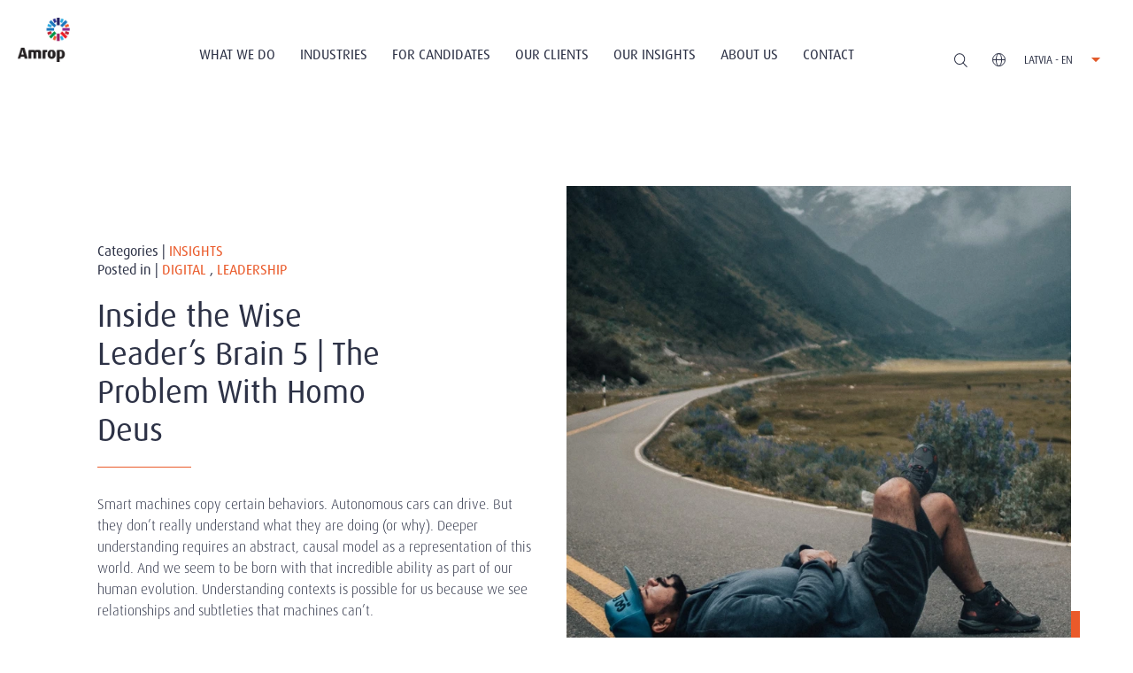

--- FILE ---
content_type: text/html; charset=utf-8
request_url: https://www.amrop.com/lv/en/our-insights/articles/inside-the-wise-leader-s-brain-5-the-problem-with-homo-deus/
body_size: 9055
content:

<!DOCTYPE html>
<html lang="en">
<head>
    <meta http-equiv="Content-Type" content="text/html; charset=utf-8" />
    <meta http-equiv="X-UA-Compatible" content="IE=edge" />
    <meta name="viewport" content="width=device-width, initial-scale=1" />
    
        <title>The Problem with Homo Deus | Amrop Latvia</title>
        <meta name="description" content="Smart machines copy certain behaviors. Autonomous cars can drive. But they don&#x2019;t really understand what they are doing (or why). Click for more.">
    <!--Facebook Open Graph-->
        <meta property="og:locale" content="en-LV" />
    <meta property="og:type" content="website" />
    <meta property="og:title" content="Inside the Wise Leader&#x2019;s Brain 5 | The Problem With Homo Deus" />
    <meta property="og:description" content="Leading Executive Search company in Baltics. Amrop Latvia provides executive level recruitment services, board services, leadership advisory and evaluation. We are more than just headhunters." />
    <meta property="og:url" content="https://www.amrop.com/lv/en/our-insights/articles/inside-the-wise-leader-s-brain-5-the-problem-with-homo-deus/">
        <meta property="og:image" content="https://www.amrop.com/media/4h0nzhkv/inside-wise-leaders-brain-5.jpg?rxy=0.46907393497456656,0.75709359732075232&amp;width=1200&amp;height=630&amp;v=1d7853436311960" />
        <meta property="og:image:type" content="image/jpg" />
        <meta property="og:image:width" content="1200" />
        <meta property="og:image:height" content="630" />
        <meta property="og:site_name" content="Amrop Latvia - Executive Search" />
    <!--Twitter Card Data-->
    <meta name="twitter:card" content="summary_large_image" />
        <meta name="twitter:site" content="@amrop" />
        <meta name="twitter:creator" content="@amrop" />
        <meta name="twitter:image" content="https://www.amrop.com/media/4h0nzhkv/inside-wise-leaders-brain-5.jpg?rxy=0.46907393497456656,0.75709359732075232&amp;width=375&amp;height=435&amp;v=1d7853436311960" />
    <meta name="twitter:title" content="Inside the Wise Leader&#x2019;s Brain 5 | The Problem With Homo Deus" />
    <meta name="twitter:description" content="Leading Executive Search company in Baltics. Amrop Latvia provides executive level recruitment services, board services, leadership advisory and evaluation. We are more than just headhunters." />
    <meta name="twitter:domain" content="https://www.amrop.com">
            <link rel="alternate" hreflang="-LV" href="https://www.amrop.com/lv/en/our-insights/articles/inside-the-wise-leader-s-brain-5-the-problem-with-homo-deus/" />

    <link rel="apple-touch-icon-precomposed" sizes="114x114" href="https://amrop.com/apple-touch-icon-114x114.png" />
    <link rel="apple-touch-icon-precomposed" sizes="72x72" href="https://amrop.com/apple-touch-icon-72x72.png" />
    <link rel="apple-touch-icon-precomposed" sizes="144x144" href="https://amrop.com/apple-touch-icon-144x144.png" />
    <link rel="apple-touch-icon-precomposed" sizes="120x120" href="https://amrop.com/apple-touch-icon-120x120.png" />
    <link rel="apple-touch-icon-precomposed" sizes="152x152" href="https://amrop.com/apple-touch-icon-152x152.png" />
    <link rel="icon" type="image/png" sizes="32x32" href="https://amrop.com/favicon-32x32.png" />
    <link rel="icon" type="image/png" sizes="16x16" href="https://amrop.com/favicon-16x16.png" />
    <meta name="application-name" content="Amrop Executive Search Firm" />
    <meta name="msapplication-TileColor" content="#FFFFFF" />
    <meta name="msapplication-TileImage" content="https://amrop.com/mstile-144x144.png" />
    <meta content="Smart machines copy certain behaviors. Autonomous cars can drive. But they don&#x2019;t really understand what they are doing (or why). Deeper understanding requires an abstract, causal model as a" name="description" /><meta content="Digital,Leadership" name="tags" />
    <meta content="summary" name="twitter:card"><meta content="Inside the Wise Leader&#x2019;s Brain 5 | The Problem With Homo Deus" property="og:title" /><meta content="article" property="og:type" /><meta content="https://www.amrop.com/lv/en/our-insights/articles/inside-the-wise-leader-s-brain-5-the-problem-with-homo-deus/" property="og:url" /><meta content="Smart machines copy certain behaviors. Autonomous cars can drive. But they don&#x2019;t really understand what they are doing (or why). Deeper understanding requires an abstract, causal model as a" property="og:description" />
    <link type="application/rsd+xml" rel="edituri" title="RSD" href="https://www.amrop.com/lv/en/our-insights/rsd/12853" />
<link rel="wlwmanifest" type="application/wlwmanifest+xml" href="https://www.amrop.com/lv/en/our-insights/wlwmanifest/12853" />
    <link rel="alternate" type="application/rss+xml" title="RSS" href="https://www.amrop.com/lv/en/our-insights/rss" />
    <link rel="search" type="application/opensearchdescription+xml" href="https://www.amrop.com/lv/en/our-insights/opensearch/12853" title="Search Our Insights" >
    <meta name="HandheldFriendly" content="True" />
    <meta name="MobileOptimized" content="320" />
    <meta name="viewport" content="width=device-width, initial-scale=1.0, user-scalable=no" />
    <link rel="stylesheet" href="/css/main.css?5831fb7cd38afffb90">

<link rel="stylesheet" href="/css/fa5/css/all.min.css" />
    <script type="text/javascript" async="async" src="https://platform-api.sharethis.com/js/sharethis.js#property=6491a7aa7674a90012611439&amp;product=sticky-share-buttons&amp;source=platform"></script>
    <script async="" src="/scripts/lazysizes.min.js"></script>
<script src="/scripts/picturefill.min.js"></script>
<!-- Google tag (gtag.js) -->
<script async src="https://www.googletagmanager.com/gtag/js?id=G-RWLRT06RR7"></script>
<script>
  window.dataLayer = window.dataLayer || [];
  function gtag(){dataLayer.push(arguments);}
  gtag('js', new Date());

  gtag('config', 'G-RWLRT06RR7');
</script>
</head>
<body>
    
<header class="main-header" data-menu-type="sticky">
    <div class="row row--nopadding">
        <div class="span-2 span-lg-2 span-md-12 span-sm-12 span-xs-12 logo-wrapper">
            <a href="/lv/en/" class="brand-logo">
                        <img class="brand-logo--white" src="https://www.amrop.com/media/cy5f5sho/amrop_logo_rev.svg" alt="Amrop Logo Rev" width="0" height="0">
                        <img class="brand-logo--rgb" src="https://www.amrop.com/media/sl0emkro/amrop_logo_rgb.svg" alt="Amrop Logo Rgb" width="0" height="0">
            </a>
        </div>
        <div class="span-8 span-lg-8 span-md-12 span-sm-12 span-xs-12">
            <div class="main-nav-wrapper">
                <button class="burger-btn"><span></span><span></span><span></span><span></span></button>
                    <nav class="main-nav">
                        <ul class="menu">
                                <li class="menu__item menu__item--ddm">
                                        <button>What We Do <i class="svg-icon svg-arrow-expand"></i></button>
                                        <div class="menu-item__level">
                                            <ul>
                                                    <li class="">
                                                        <a href="/lv/en/what-we-do/executive-search/">Executive Search</a>
                                                    </li>
                                                    <li class="">
                                                        <a href="/lv/en/what-we-do/board-services/">Board Services</a>
                                                    </li>
                                                    <li class="">
                                                        <a href="/lv/en/what-we-do/leadership-advisory/">Leadership Advisory</a>
                                                    </li>
                                            </ul>
                                        </div>
                                </li>
                                <li class="menu__item menu__item--ddm">
                                        <button>Industries <i class="svg-icon svg-arrow-expand"></i></button>
                                        <div class="menu-item__level">
                                            <ul>
                                                    <li class="">
                                                        <a href="/lv/en/industries/consumer-retail/">Consumer &amp; Retail</a>
                                                    </li>
                                                    <li class="">
                                                        <a href="/lv/en/industries/professional-services/">Professional Services</a>
                                                    </li>
                                                    <li class="">
                                                        <a href="/lv/en/industries/life-sciences/">Life Sciences</a>
                                                    </li>
                                                    <li class="">
                                                        <a href="/lv/en/industries/technology/">Technology</a>
                                                    </li>
                                                    <li class="">
                                                        <a href="/lv/en/industries/transportation-shipping-logistics/">Transportation, Shipping &amp; Logistics</a>
                                                    </li>
                                                    <li class="">
                                                        <a href="/lv/en/industries/financial-services/">Financial Services</a>
                                                    </li>
                                                    <li class="">
                                                        <a href="/lv/en/industries/energy-infrastructure/">Energy &amp; Infrastructure</a>
                                                    </li>
                                                    <li class="">
                                                        <a href="/lv/en/industries/industrial/">Industrial</a>
                                                    </li>
                                                    <li class="">
                                                        <a href="/lv/en/industries/government-public-sector/">Government &amp; Public Sector</a>
                                                    </li>
                                            </ul>
                                        </div>
                                </li>
                                <li class="menu__item">
                                        <a href="/lv/en/for-candidates/">For Candidates</a>
                                </li>
                                <li class="menu__item menu__item--ddm">
                                        <button>Our Clients <i class="svg-icon svg-arrow-expand"></i></button>
                                        <div class="menu-item__level">
                                            <ul>
                                                    <li class="">
                                                        <a href="/lv/en/our-clients/our-clients/">Our Clients</a>
                                                    </li>
                                                    <li class="">
                                                        <a href="/lv/en/our-clients/clients-about-us/">Clients About Us</a>
                                                    </li>
                                                    <li class="">
                                                        <a href="/lv/en/our-clients/code-of-professional-practice/">Code of Professional Practice</a>
                                                    </li>
                                            </ul>
                                        </div>
                                </li>
                                <li class="menu__item is-selected">
                                        <a href="/lv/en/our-insights/" class="is-selected">Our Insights</a>
                                </li>
                                <li class="menu__item menu__item--ddm">
                                        <button>About Us <i class="svg-icon svg-arrow-expand"></i></button>
                                        <div class="menu-item__level">
                                            <ul>
                                                    <li class="">
                                                        <a href="/lv/en/about-us/our-story/">Our Story</a>
                                                    </li>
                                                    <li class="">
                                                        <a href="/lv/en/about-us/working-at-amrop/">Working at Amrop</a>
                                                    </li>
                                                    <li class="">
                                                        <a href="/lv/en/about-us/sustainability-at-amrop/">Sustainability at Amrop</a>
                                                    </li>
                                                    <li class="">
                                                        <a href="/lv/en/about-us/privacy-policy/">Privacy Policy</a>
                                                    </li>
                                            </ul>
                                        </div>
                                </li>
                                <li class="menu__item">
                                        <a href="/lv/en/contact/">Contact</a>
                                </li>
                        </ul>
                    </nav>

            </div>
        </div>
        <div class="span-2 span-lg-2 span-md-12 span-sm-12 span-xs-12">
            <div class="c-nav-controls-wrapper">
                <button class="btn btn--search" id="btn-search"><i class="svg-icon svg-search"></i></button>
                <div class="c-site-selector">
                    <button class="btn--site" id="btn-site-selector">
                        <i class="svg-icon svg-globe"></i>
                        <span class="c-site-selector__lbl">Latvia - EN </span>
                        <i class="svg-icon svg-arrow-down"></i>
                    </button>
                </div>
                <div class="c-site-selector-list">
                    <div class="c-site-selector-list__container">
                        <ul>
                                            <li class="is-selected">
                                                <a href="/lv/en/our-insights/articles/inside-the-wise-leader-s-brain-5-the-problem-with-homo-deus/">
                                                        <span class="site-locale">Latvia - </span>
                                                </a>
                                            </li>
                                    <li>
                                        <a href="/">
                                            <span class="site-locale">Global - EN</span>
                                        </a>
                                    </li>
                        </ul>
                    </div>
                </div>
            </div>
        </div>
    </div>
</header>

    <main>
        
<article class="offset-top">
    <section class="padding--t-lg-70 padding--b-100 padding--t-md-40 padding--t-sm-40 container">
        <div class="row row--nopadding eq-height">
            <div class="span-6 span-lg-6 span-md-6 span-sm-12 span-xs-12">
                <div class="v-center padding--l-lg-40 padding--r-lg-40 padding--l-md-40 padding--r-md-40 padding--l-sm-0 padding--r-sm-0 padding--tb-lg-30">
                    <div class="c-breadcrumb margin--b-20">
                        
    <div class="post-meta tags">

            <div>
                Categories |

                    <a href="/lv/en/our-insights/categories/Insights">Insights</a>
            </div>

            <div>
                Posted in |

                    <a href="/lv/en/our-insights/tags/Digital">Digital</a>
                        <span>, </span>
                    <a href="/lv/en/our-insights/tags/Leadership">Leadership</a>
            </div>
    </div>

                    </div>
                    <h1 class="xlarge title--underline">Inside the Wise Leader&#x2019;s Brain 5 | The Problem With Homo Deus</h1>
                    <div class="margin--t-30">
                        <p>Smart machines copy certain behaviors. Autonomous cars can drive. But they don’t really understand what they are doing (or why). Deeper understanding requires an abstract, causal model as a representation of this world. And we seem to be born with that incredible ability as part of our human evolution. Understanding contexts is possible for us because we see relationships and subtleties that machines can’t.</p>
                    </div>

                </div>
            </div>
                <div class="span-6 span-lg-6 span-md-6 span-sm-12 span-xs-12">
                    <div class="c-image--wsq">
                            <img data-srcset="https://www.amrop.com/media/4h0nzhkv/inside-wise-leaders-brain-5.jpg?rxy=0.46907393497456656%2C0.75709359732075232&amp;width=180&amp;height=180&amp;format=webp&amp;quality=90&amp;autoorient=true&amp;sourceWidth=2714&amp;sourceHeight=1729&amp;v=1d7853436311960 180w,https://www.amrop.com/media/4h0nzhkv/inside-wise-leaders-brain-5.jpg?rxy=0.46907393497456656%2C0.75709359732075232&amp;width=360&amp;height=360&amp;format=webp&amp;quality=90&amp;autoorient=true&amp;sourceWidth=2714&amp;sourceHeight=1729&amp;v=1d7853436311960 360w,https://www.amrop.com/media/4h0nzhkv/inside-wise-leaders-brain-5.jpg?rxy=0.46907393497456656%2C0.75709359732075232&amp;width=540&amp;height=540&amp;format=webp&amp;quality=90&amp;autoorient=true&amp;sourceWidth=2714&amp;sourceHeight=1729&amp;v=1d7853436311960 540w,https://www.amrop.com/media/4h0nzhkv/inside-wise-leaders-brain-5.jpg?rxy=0.46907393497456656%2C0.75709359732075232&amp;width=720&amp;height=720&amp;format=webp&amp;quality=90&amp;autoorient=true&amp;sourceWidth=2714&amp;sourceHeight=1729&amp;v=1d7853436311960 720w,https://www.amrop.com/media/4h0nzhkv/inside-wise-leaders-brain-5.jpg?rxy=0.46907393497456656%2C0.75709359732075232&amp;width=900&amp;height=900&amp;format=webp&amp;quality=90&amp;autoorient=true&amp;sourceWidth=2714&amp;sourceHeight=1729&amp;v=1d7853436311960 900w,https://www.amrop.com/media/4h0nzhkv/inside-wise-leaders-brain-5.jpg?rxy=0.46907393497456656%2C0.75709359732075232&amp;width=1080&amp;height=1080&amp;format=webp&amp;quality=90&amp;autoorient=true&amp;sourceWidth=2714&amp;sourceHeight=1729&amp;v=1d7853436311960 1080w,https://www.amrop.com/media/4h0nzhkv/inside-wise-leaders-brain-5.jpg?rxy=0.46907393497456656%2C0.75709359732075232&amp;width=1260&amp;height=1260&amp;format=webp&amp;quality=90&amp;autoorient=true&amp;sourceWidth=2714&amp;sourceHeight=1729&amp;v=1d7853436311960 1260w,https://www.amrop.com/media/4h0nzhkv/inside-wise-leaders-brain-5.jpg?rxy=0.46907393497456656%2C0.75709359732075232&amp;width=1440&amp;height=1440&amp;format=webp&amp;quality=90&amp;autoorient=true&amp;sourceWidth=2714&amp;sourceHeight=1729&amp;v=1d7853436311960 1440w,https://www.amrop.com/media/4h0nzhkv/inside-wise-leaders-brain-5.jpg?rxy=0.46907393497456656%2C0.75709359732075232&amp;width=1620&amp;height=1620&amp;format=webp&amp;quality=90&amp;autoorient=true&amp;sourceWidth=2714&amp;sourceHeight=1729&amp;v=1d7853436311960 1620w,https://www.amrop.com/media/4h0nzhkv/inside-wise-leaders-brain-5.jpg?rxy=0.46907393497456656%2C0.75709359732075232&amp;width=1800&amp;height=1800&amp;format=webp&amp;quality=90&amp;autoorient=true&amp;sourceWidth=2714&amp;sourceHeight=1729&amp;v=1d7853436311960 1800w,https://www.amrop.com/media/4h0nzhkv/inside-wise-leaders-brain-5.jpg?rxy=0.46907393497456656%2C0.75709359732075232&amp;width=1980&amp;height=1980&amp;format=webp&amp;quality=90&amp;autoorient=true&amp;sourceWidth=2714&amp;sourceHeight=1729&amp;v=1d7853436311960 1980w" srcset="https://www.amrop.com/media/4h0nzhkv/inside-wise-leaders-brain-5.jpg?rxy=0.46907393497456656%2C0.75709359732075232&amp;width=180&amp;height=180&amp;format=webp&amp;quality=70&amp;autoorient=true&amp;sourceWidth=2714&amp;sourceHeight=1729&amp;v=1d7853436311960 180w,https://www.amrop.com/media/4h0nzhkv/inside-wise-leaders-brain-5.jpg?rxy=0.46907393497456656%2C0.75709359732075232&amp;width=360&amp;height=360&amp;format=webp&amp;quality=70&amp;autoorient=true&amp;sourceWidth=2714&amp;sourceHeight=1729&amp;v=1d7853436311960 360w,https://www.amrop.com/media/4h0nzhkv/inside-wise-leaders-brain-5.jpg?rxy=0.46907393497456656%2C0.75709359732075232&amp;width=540&amp;height=540&amp;format=webp&amp;quality=70&amp;autoorient=true&amp;sourceWidth=2714&amp;sourceHeight=1729&amp;v=1d7853436311960 540w,https://www.amrop.com/media/4h0nzhkv/inside-wise-leaders-brain-5.jpg?rxy=0.46907393497456656%2C0.75709359732075232&amp;width=720&amp;height=720&amp;format=webp&amp;quality=70&amp;autoorient=true&amp;sourceWidth=2714&amp;sourceHeight=1729&amp;v=1d7853436311960 720w,https://www.amrop.com/media/4h0nzhkv/inside-wise-leaders-brain-5.jpg?rxy=0.46907393497456656%2C0.75709359732075232&amp;width=900&amp;height=900&amp;format=webp&amp;quality=70&amp;autoorient=true&amp;sourceWidth=2714&amp;sourceHeight=1729&amp;v=1d7853436311960 900w,https://www.amrop.com/media/4h0nzhkv/inside-wise-leaders-brain-5.jpg?rxy=0.46907393497456656%2C0.75709359732075232&amp;width=1080&amp;height=1080&amp;format=webp&amp;quality=70&amp;autoorient=true&amp;sourceWidth=2714&amp;sourceHeight=1729&amp;v=1d7853436311960 1080w,https://www.amrop.com/media/4h0nzhkv/inside-wise-leaders-brain-5.jpg?rxy=0.46907393497456656%2C0.75709359732075232&amp;width=1260&amp;height=1260&amp;format=webp&amp;quality=70&amp;autoorient=true&amp;sourceWidth=2714&amp;sourceHeight=1729&amp;v=1d7853436311960 1260w,https://www.amrop.com/media/4h0nzhkv/inside-wise-leaders-brain-5.jpg?rxy=0.46907393497456656%2C0.75709359732075232&amp;width=1440&amp;height=1440&amp;format=webp&amp;quality=70&amp;autoorient=true&amp;sourceWidth=2714&amp;sourceHeight=1729&amp;v=1d7853436311960 1440w,https://www.amrop.com/media/4h0nzhkv/inside-wise-leaders-brain-5.jpg?rxy=0.46907393497456656%2C0.75709359732075232&amp;width=1620&amp;height=1620&amp;format=webp&amp;quality=70&amp;autoorient=true&amp;sourceWidth=2714&amp;sourceHeight=1729&amp;v=1d7853436311960 1620w,https://www.amrop.com/media/4h0nzhkv/inside-wise-leaders-brain-5.jpg?rxy=0.46907393497456656%2C0.75709359732075232&amp;width=1800&amp;height=1800&amp;format=webp&amp;quality=70&amp;autoorient=true&amp;sourceWidth=2714&amp;sourceHeight=1729&amp;v=1d7853436311960 1800w,https://www.amrop.com/media/4h0nzhkv/inside-wise-leaders-brain-5.jpg?rxy=0.46907393497456656%2C0.75709359732075232&amp;width=1980&amp;height=1980&amp;format=webp&amp;quality=70&amp;autoorient=true&amp;sourceWidth=2714&amp;sourceHeight=1729&amp;v=1d7853436311960 1980w" data-sizes="auto" class="lazyload" alt="Inside Wise Leaders Brain 5" />
                    </div>
                </div>
        </div>
    </section>
    
    <div class="umb-block-list">

<div class="bg-blue-white">

    <!--TEXT BLOCK-->
        <section class="padding--t-lg-70 padding--b-lg-70 padding--t-md-40 padding--t-sm-40 padding--b-sm-20 bg-blue-white">
            <div class="container rte">
<h2 style='text-align:left;' class='title--underline large'>Let’s summarize what we have seen so far in our series.</h2>                    <div class="content margin--t-50 margin--t-sm-20 rte col-2">
                        <p>Machines may make us more efficient and effective, or ‘see’ hidden patterns that improve our predictive power. But they don’t change the context, or create a new and better landscape. Today’s AI neural networks need billions of data points to develop an ‘intuition’ of a particular domain. Here, too, the human brain is still unmatched. A human baby can identify a cat after being shown only one or two examples. Machines are data-hungry, humans, data-efficient: human learning makes the most of the least amount of data. And the efficiency with which humans share their knowledge, using a minimum number of words, remains unequaled.</p>
<p>As long as machina sapiens doesn’t master how to learn by itself, its intelligence will remain behind that of homo sapiens. This means that even the most advanced computer architectures can’t yet match the ability of a human infant to build abstract models of the world. Let alone the aspirational power of corporate (and political) leaders, guiding organizations and countries towards a better future.</p>
<p>To learn also means inserting new knowledge into an existing network. Human brains can extract very abstract principles, systematic rules to re-apply in different contexts. We can draw extraordinarily general inferences. Machina sapiens is almost entirely incapable of profound insight: it is largely unable to represent the range of abstract phrases, formulas, rules and theories with which homo sapiens models the world. It solves only extremely narrow problems.</p>
<p>In the human brain, however, learning almost always means rendering knowledge explicit, so that it can be reused, recombined, explained to others or transferred into useful, reusable tacit knowledge.</p>
<p>The major strength of homo sapiens over machina sapiens lies in two abilities:</p>
<ol>
<li>To make a [causal] representation of our world, and even of a future that does not yet exist</li>
<li>To share our ideas with others through communication.</li>
</ol>
<p>Humans can even imagine the unimaginable: “faire de l’infini avec du fini.” Our unique capabilities reside in our ability to represent the world, to model a complex reality with causal relationships, sharing ideas through language.</p>
<p>It is this capacity to imagine and share, to communicate unlimited combinations of possibilities and create an infinite potential of futures, that makes us so powerful and special.</p>
<h4><span class="medium">In the next chapter, we’ll look at the ethical brain.</span></h4>
<p> </p>
<p>By Dr. Peter Verhezen, with the Amrop Editorial Board</p>
<p>Peter is Visiting Professor for Business in Emerging Markets and Strategy and Sustainability at the University of Antwerp and <a href="https://www.antwerpmanagementschool.be/en/faculty/peter-verhezen">Antwerp Management School </a>(Belgium). He is Principal of <a href="https://www.verhezen.net/index.php/en/">Verhezen &amp; Associates</a> and Senior Consultant in Governance at the International Finance Corporation (World Bank) in Asia Pacific. In this capacity, he advises boards and top executives on governance, risk management and responsible leadership. Peter has authored a number of articles and books in the domain, and collaborated closely with Amrop in the development of the wise leadership concept.</p>
                    </div>
            </div>
        </section>
    <!--END TEXT BLOCK-->


    <section class="padding--t-lg-70 padding--b-100 padding--t-md-40 padding--t-sm-40 bg-blue-white">
        <div class="container">
<h3 style='text-align:left;' class='xlarge title--underline margin--l-10'>Read the Full Report</h3>            <div class="row margin--t-50 eq-height">
                    <div class="span-12 margin--b-20">
                        <div class="c-card c-card--download bg-white">
                                    <a class="btn btn--primary" href="https://www.amrop.com/media/0wlpwl5d/inside-the-wise-leader-s-brain-5-the-problem-with-homo-deus.pdf" target="_blank" title="Download">Download</a>
                        </div>
                    </div>
            </div>
        </div>
    </section>
</div>
    </div>


    <footer class="bg-blue-darker padding--t-lg-70 padding--b-100 padding--t-md-40 padding--t-sm-40 padding--b-sm-40">
        <div class="container">
            <div class="row">
                    <div class="span-12 margin--t-30">
                            <div class="c-tags margin--b-30 text-upper">
                                <div class="xmedium margin--b-10">Categories:</div>
                                <div class="c-tags__list">
                                        <a href="https://www.amrop.com/lv/en/our-insights/articles/inside-the-wise-leader-s-brain-5-the-problem-with-homo-deus/?category=Insights">Insights</a>
                                </div>
                            </div>
                            <div class="c-tags margin--b-30 text-upper">
                                <div class="xmedium margin--b-10">Tags:</div>
                                <div class="c-tags__list">
                                        <a href="https://www.amrop.com/lv/en/our-insights/articles/inside-the-wise-leader-s-brain-5-the-problem-with-homo-deus/?tag=Digital">Digital</a>
                                            <span>| </span>
                                        <a href="https://www.amrop.com/lv/en/our-insights/articles/inside-the-wise-leader-s-brain-5-the-problem-with-homo-deus/?tag=Leadership">Leadership</a>
                                </div>
                            </div>
                    </div>
            </div>
        </div>

    </footer>

</article>

    </main>
    <footer class="main-footer">
    <div class="container">
        <div class="row eq-height">
            <div class="span-9 span-lg-9 span-md-9 span-sm-12 span-xs-12">
<div class="umb-block-list">
        <div class="c-accordion-menu c-accordion-menu--sm span-3 span-lg-3 span-md-3 span-sm-12 span-xs-12">
            <div class="c-accordion-menu__item">
                    <div class="c-accordion-menu__link margin--b-lg-30">What we do</div>
                    <ul class="c-accordion-menu__content list--unstyled l-links xsmall">
                            <li><a href="/lv/en/what-we-do/executive-search/" title="Executive Search">Executive Search</a></li>
                            <li><a href="/lv/en/what-we-do/board-services/" title="Board Services">Board Services</a></li>
                            <li><a href="/lv/en/what-we-do/leadership-advisory/" title="Leadership Advisory">Leadership Advisory</a></li>
                    </ul>
            </div>
        </div>
        <div class="c-accordion-menu c-accordion-menu--sm span-3 span-lg-3 span-md-3 span-sm-12 span-xs-12">
            <div class="c-accordion-menu__item">
                    <div class="c-accordion-menu__link margin--b-lg-30">Industries</div>
                    <ul class="c-accordion-menu__content list--unstyled l-links xsmall">
                            <li><a href="/lv/en/industries/consumer-retail/" title="Consumer &amp; Retail">Consumer &amp; Retail</a></li>
                            <li><a href="/lv/en/industries/professional-services/" title="Professional Services">Professional Services</a></li>
                            <li><a href="/lv/en/industries/life-sciences/" title="Life Sciences">Life Sciences</a></li>
                            <li><a href="/lv/en/industries/technology/" title="Technology">Technology</a></li>
                            <li><a href="/lv/en/industries/transportation-shipping-logistics/" title="Transportation, Shipping &amp; Logistics">Transportation, Shipping &amp; Logistics</a></li>
                            <li><a href="/lv/en/industries/financial-services/" title="Financial Services">Financial Services</a></li>
                            <li><a href="/lv/en/industries/energy-infrastructure/" title="Energy &amp; Infrastructure">Energy &amp; Infrastructure</a></li>
                            <li><a href="/lv/en/industries/industrial/" title="Industrial">Industrial</a></li>
                            <li><a href="/lv/en/industries/government-public-sector/" title="Government &amp; Public Sector">Government &amp; Public Sector</a></li>
                    </ul>
            </div>
        </div>
        <div class="c-accordion-menu c-accordion-menu--sm span-3 span-lg-3 span-md-3 span-sm-12 span-xs-12">
            <div class="c-accordion-menu__item">
                    <div class="c-accordion-menu__link margin--b-lg-30">Our Approach</div>
                    <ul class="c-accordion-menu__content list--unstyled l-links xsmall">
                            <li><a href="/lv/en/our-clients/" title="Our Clients">Our Clients</a></li>
                            <li><a href="/lv/en/our-clients/clients-about-us/" title="Clients About Us">Clients About Us</a></li>
                            <li><a href="/lv/en/for-candidates/" title="For Candidates">For Candidates</a></li>
                            <li><a href="/lv/en/our-clients/code-of-professional-practice/" title="Code of Professional Practice">Code of Professional Practice</a></li>
                    </ul>
            </div>
        </div>
        <div class="c-accordion-menu c-accordion-menu--sm span-3 span-lg-3 span-md-3 span-sm-12 span-xs-12">
            <div class="c-accordion-menu__item">
                    <div class="c-accordion-menu__link margin--b-lg-30">Company</div>
                    <ul class="c-accordion-menu__content list--unstyled l-links xsmall">
                            <li><a href="/lv/en/about-us/" title="About Us">About Us</a></li>
                            <li><a href="/lv/en/contact/" title="Contact">Contact</a></li>
                            <li><a href="/lv/en/our-insights/" title="Our Insights">Our Insights</a></li>
                            <li><a href="/lv/en/about-us/privacy-policy/" title="Privacy Policy">Privacy Policy</a></li>
                            <li><a href="/lv/en/cookie-policy/" title="Cookie Policy">Cookie Policy</a></li>
                    </ul>
            </div>
        </div>
</div>
            </div>
            <div class="span-3 span-lg-3 span-md-3 span-sm-12 span-xs-12">
                    <div class="span-12">
                        <div class="xmedium primary-font margin--b-lg-150 margin--t-sm-60 margin--b-sm-60">Shaping Sustainable Success Through Inspiring Leaders</div>
                    </div>
                    <div class="span-6 margin--t-30">
                        <ul class="c-social-menu">
                            <div class="umb-block-list">

    <li class="c-social-menu--item">
            <a href="https://www.linkedin.com/company/amrop-latvia/" title="Linkedin" target="_blank" rel="noopener">
                <i class="svg-icon svg-linkedin"></i>
            </a>
    </li>

    <li class="c-social-menu--item">
            <a href="https://www.facebook.com/amroplatvia/" title="Facebook" target="_blank" rel="noopener">
                <i class="svg-icon svg-facebook"></i>
            </a>
    </li>
</div>

                        </ul>
                    </div>
                <div class="span-6">
                    <a href="/lv/en/" class="brand-logo">
                                <img class="brand-logo--rgb" src="https://www.amrop.com/media/sl0emkro/amrop_logo_rgb.svg" alt="Amrop Logo Rgb" width="0" height="0">
                    </a>
                </div>
            </div>
        </div>
    </div>
    <div class="container site-copyright">
        <p class="margin--l-10 margin--r-10 margin--l-md-30 margin--r-md-30 margin--l-sm-30 margin--r-sm-30 xsmall">
1977-2025&#xA9; Amrop Partnership SC All Rights Reserved         </p>
    </div>
</footer>
    <script>
    document.getElementsByTagName('html')[0].className += ' js';
</script>
<script src="/js/app.bundle.js?0c5477617e94c0c1"></script>

<script type="text/javascript">
    _linkedin_partner_id = "8250770";
    window._linkedin_data_partner_ids = window._linkedin_data_partner_ids || [];
    window._linkedin_data_partner_ids.push(_linkedin_partner_id);
</script>
<script type="text/javascript">
    (function(l) {
    if (!l){window.lintrk = function(a,b){window.lintrk.q.push([a,b])};
    window.lintrk.q=[]}
    var s = document.getElementsByTagName("script")[0];
    var b = document.createElement("script");
    b.type = "text/javascript";b.async = true;
    b.src = "https://snap.licdn.com/li.lms-analytics/insight.min.js";
    s.parentNode.insertBefore(b, s);})(window.lintrk);
</script>
<noscript>
    <img height="1" width="1" style="display:none;" alt="" src="https://px.ads.linkedin.com/collect/?pid=8250770&fmt=gif" />
</noscript>
</body>
</html>


--- FILE ---
content_type: text/css
request_url: https://www.amrop.com/css/main.css?5831fb7cd38afffb90
body_size: 24038
content:
@import url(https://use.typekit.net/mjl5qtk.css);.flickity-enabled{position:relative}.flickity-enabled:focus{outline:none}.flickity-viewport{overflow:hidden;position:relative;height:100%}.flickity-slider{position:absolute;width:100%;height:100%}.flickity-enabled.is-draggable{-webkit-tap-highlight-color:transparent;-webkit-user-select:none;-ms-user-select:none;user-select:none}.flickity-enabled.is-draggable .flickity-viewport{cursor:move;cursor:grab}.flickity-enabled.is-draggable .flickity-viewport.is-pointer-down{cursor:grabbing}.flickity-button{position:absolute;background:hsla(0,0%,100%,.75);border:none;color:#333}.flickity-button:hover{background:#fff;cursor:pointer}.flickity-button:focus{outline:none;box-shadow:0 0 0 5px #19f}.flickity-button:active{opacity:.6}.flickity-button:disabled{opacity:.3;cursor:auto;pointer-events:none}.flickity-button-icon{fill:currentColor}.flickity-prev-next-button{top:50%;width:44px;height:44px;border-radius:50%;transform:translateY(-50%)}.flickity-prev-next-button.previous{left:10px}.flickity-prev-next-button.next{right:10px}.flickity-rtl .flickity-prev-next-button.previous{left:auto;right:10px}.flickity-rtl .flickity-prev-next-button.next{right:auto;left:10px}.flickity-prev-next-button .flickity-button-icon{position:absolute;left:20%;top:20%;width:60%;height:60%}.flickity-page-dots{position:absolute;width:100%;bottom:-25px;padding:0;margin:0;list-style:none;text-align:center;line-height:1}.flickity-rtl .flickity-page-dots{direction:rtl}.flickity-page-dots .dot{display:inline-block;width:10px;height:10px;margin:0 8px;background:#333;border-radius:50%;opacity:.25;cursor:pointer}.flickity-page-dots .dot.is-selected{opacity:1}.flickity-enabled.is-fade .flickity-slider>*{pointer-events:none;z-index:0}.flickity-enabled.is-fade .flickity-slider>.is-selected{pointer-events:auto;z-index:1}html{box-sizing:border-box}html *,html :after,html :before{box-sizing:inherit}::selection{background:#b3d4fc;text-shadow:none}[hidden]{display:none!important}hr{display:block;height:1px;border:0;border-top:1px solid #ccc;margin:1em 0;padding:0}audio,canvas,embed,img,object,svg,video{width:100%;height:auto;font-style:italic;vertical-align:middle}iframe{width:100%}figure{margin-right:auto;margin-left:auto}figure>img{display:block}button:focus{outline:none}[tabindex="-1"]:focus{outline:none!important}fieldset{border:0;margin:0;padding:0}textarea{resize:vertical}li>ol,li>ul{margin-bottom:0}html{font-family:sans-serif;-ms-text-size-adjust:100%;-webkit-text-size-adjust:100%}body{margin:0}article,aside,details,figcaption,figure,footer,header,hgroup,main,menu,nav,section,summary{display:block}audio,canvas,progress,video{display:inline-block;vertical-align:baseline}audio:not([controls]){display:none;height:0}[hidden],template{display:none}a{background-color:transparent}a:active,a:hover{outline:0}abbr[title]{border-bottom:1px dotted}b,strong{font-weight:700}dfn{font-style:italic}h1{font-size:2em;margin:.67em 0}mark{background:#ff0;color:#000}small{font-size:80%}sub,sup{font-size:75%;line-height:0;position:relative;vertical-align:baseline}sup{top:-.5em}sub{bottom:-.25em}img{border:0}svg:not(:root){overflow:hidden}figure{margin:1em 40px}hr{box-sizing:content-box;height:0}pre{overflow:auto}code,kbd,pre,samp{font-family:monospace,monospace;font-size:1em}button,input,optgroup,select,textarea{color:inherit;font:inherit;margin:0}button{overflow:visible}button,select{text-transform:none}button,html input[type=button],input[type=reset],input[type=submit]{-webkit-appearance:button;cursor:pointer}button[disabled],html input[disabled]{cursor:default}button::-moz-focus-inner,input::-moz-focus-inner{border:0;padding:0}input{line-height:normal}input[type=checkbox],input[type=radio]{box-sizing:border-box;padding:0}input[type=number]::-webkit-inner-spin-button,input[type=number]::-webkit-outer-spin-button{height:auto}input[type=search]{-webkit-appearance:textfield;box-sizing:content-box}input[type=search]::-webkit-search-cancel-button,input[type=search]::-webkit-search-decoration{-webkit-appearance:none}fieldset{border:1px solid silver;margin:0 2px;padding:.35em .625em .75em}legend{border:0;padding:0}textarea{overflow:auto}optgroup{font-weight:700}table{border-collapse:collapse;border-spacing:0}td,th{padding:0}.row{*zoom:1;width:100%;margin:0}.row:after,.row:before{content:"";display:table;line-height:0}.row:after{clear:both}.row.row--nopadding>[class*=span-]{padding-left:0;padding-right:0}.row.row--padding-sm [class*=span-]{padding-left:.3125rem;padding-right:.3125rem}[class*=span-]{display:block;float:left;width:100%;box-sizing:border-box;padding-left:.625rem;padding-right:.625rem;min-height:5px}.span-1-5{width:20%}.span-2-5{width:40%}.span-3-5{width:60%}.span-4-5{width:80%}.span-1{width:8.33333%}.span-2{width:16.66667%}.span-3{width:25%}.span-4{width:33.33333%}.span-5{width:41.66667%}.span-6{width:50%}.span-7{width:58.33333%}.span-8{width:66.66667%}.span-9{width:75%}.span-10{width:83.33333%}.span-11{width:91.66667%}.span-12{width:100%}@media only screen and (max-width:37.4375rem){.span-xs-1{width:8.33333%}.span-xs-2{width:16.66667%}.span-xs-3{width:25%}.span-xs-4{width:33.33333%}.span-xs-5{width:41.66667%}.span-xs-6{width:50%}.span-xs-7{width:58.33333%}.span-xs-8{width:66.66667%}.span-xs-9{width:75%}.span-xs-10{width:83.33333%}.span-xs-11{width:91.66667%}.span-xs-12{width:100%}.span-xs-1-5{width:20%}.span-xs-2-5{width:40%}.span-xs-3-5{width:60%}.span-xs-4-5{width:80%}.hide-xs{display:none!important}.show-xs{display:block!important}[class*=span-] [class*=span-]{padding-left:0;padding-right:0}}@media only screen and (min-width:37.5rem){.span-sm-1{width:8.33333%}.span-sm-2{width:16.66667%}.span-sm-3{width:25%}.span-sm-4{width:33.33333%}.span-sm-5{width:41.66667%}.span-sm-6{width:50%}.span-sm-7{width:58.33333%}.span-sm-8{width:66.66667%}.span-sm-9{width:75%}.span-sm-10{width:83.33333%}.span-sm-11{width:91.66667%}.span-sm-12{width:100%}.span-sm-1-5{width:20%}.span-sm-2-5{width:40%}.span-sm-3-5{width:60%}.span-sm-4-5{width:80%}.hide-sm{display:none!important}.show-sm{display:block!important}}@media only screen and (min-width:62rem){.span-md-1{width:8.33333%}.span-md-2{width:16.66667%}.span-md-3{width:25%}.span-md-4{width:33.33333%}.span-md-5{width:41.66667%}.span-md-6{width:50%}.span-md-7{width:58.33333%}.span-md-8{width:66.66667%}.span-md-9{width:75%}.span-md-10{width:83.33333%}.span-md-11{width:91.66667%}.span-md-12{width:100%}.pull--md-l-6{margin-left:-50%}.pull--md-r-6{margin-right:-50%}.push--md-l-9{margin-left:75%}.push--md-l-6{margin-left:50%}.span-md-1-5{width:20%}.span-md-2-5{width:40%}.span-md-3-5{width:60%}.span-md-4-5{width:80%}.hide-md{display:none!important}.show-md{display:block!important}.row .row{margin-left:-.625rem;margin-right:-.625rem}}@media only screen and (max-width:64rem){.hide-tablet-md{display:none!important}.show-tablet-md{display:block!important}}@media only screen and (min-width:75rem){.span-lg-1{width:8.33333%}.span-lg-2{width:16.66667%}.span-lg-3{width:25%}.span-lg-4{width:33.33333%}.span-lg-5{width:41.66667%}.span-lg-6{width:50%}.span-lg-7{width:58.33333%}.span-lg-8{width:66.66667%}.span-lg-9{width:75%}.span-lg-10{width:83.33333%}.span-lg-11{width:91.66667%}.span-lg-12{width:100%}.pull--lg-l-4{margin-left:-33.33333%}.pull--lg-r-4{margin-right:-33.33333%}.push--lg-l-9{margin-left:75%}.span-lg-1-5{width:20%}.span-lg-2-5{width:40%}.span-lg-3-5{width:60%}.span-lg-4-5{width:80%}.hide-lg{display:none!important}.show-lg{display:block!important}}@media only screen and (min-width:118.75rem){.span-xxlg-1{width:8.33333%}.span-xxlg-2{width:16.66667%}.span-xxlg-3{width:25%}.span-xxlg-4{width:33.33333%}.span-xxlg-5{width:41.66667%}.span-xxlg-6{width:50%}.span-xxlg-7{width:58.33333%}.span-xxlg-8{width:66.66667%}.span-xxlg-9{width:75%}.span-xxlg-10{width:83.33333%}.span-xxlg-11{width:91.66667%}.span-xxlg-12{width:100%}.hide-xxlg{display:none!important}.show-xxlg{display:block!important}}.show-lg{display:block}.hide-lg{display:none}.container{max-width:90rem}.container,.container--md{padding-left:1.875rem;padding-right:1.875rem}.container--md{max-width:50rem}.container--sm{max-width:31.875rem;padding-left:1.875rem;padding-right:1.875rem}.container,.container--md,.container--sm{margin-left:auto;margin-right:auto}.container--fluid{max-width:none;padding-left:10%;padding-right:10%}.container--full .container{max-width:none}@media only screen and (max-width:61.9375rem){.container{padding-left:1.25rem;padding-right:1.25rem}.container--fluid{padding-left:2%;padding-right:2%}}@media only screen and (min-width:75rem){.container{padding-left:4.375rem;padding-right:4.375rem}}@media only screen and (min-width:99.9375rem){.container{max-width:98.75rem}}.d--f{display:-ms-flexbox;display:flex}.d--if{display:-ms-inline-flexbox;display:inline-flex}.fd--r{-ms-flex-direction:row;flex-direction:row}.fd--rr{-ms-flex-direction:row-reverse;flex-direction:row-reverse}.fd--c{-ms-flex-direction:column;flex-direction:column}.fd--cr{-ms-flex-direction:column-reverse;flex-direction:column-reverse}.jc--fe{-ms-flex-pack:end;justify-content:flex-end}.jc--fs{-ms-flex-pack:start;justify-content:flex-start}.jc--c{-ms-flex-pack:center;justify-content:center}.jc--sa{-ms-flex-pack:distribute;justify-content:space-around}.jc--sb{-ms-flex-pack:justify;justify-content:space-between}.fg--0{-ms-flex-positive:0;flex-grow:0}.fg--1{-ms-flex-positive:1;flex-grow:1}@media only screen and (min-width:48rem){.d--sm-f{display:-ms-flexbox;display:flex}.d--sm-if{display:-ms-inline-flexbox;display:inline-flex}}.margin--t-0{margin-top:0}.margin--t-10{margin-top:10px}.margin--t-20{margin-top:20px}.margin--t-30{margin-top:30px}.margin--t-40{margin-top:40px}.margin--t-50{margin-top:50px}.margin--t-60{margin-top:60px}.margin--t-70{margin-top:70px}.margin--t-80{margin-top:80px}.margin--t-90{margin-top:90px}.margin--t-100{margin-top:100px}.margin--t-110{margin-top:110px}.margin--t-120{margin-top:120px}.margin--t-130{margin-top:130px}.margin--t-140{margin-top:140px}.margin--t-150{margin-top:150px}.margin--t-160{margin-top:160px}.margin--t-170{margin-top:170px}.margin--t-180{margin-top:180px}.margin--t-190{margin-top:190px}.margin--t-200{margin-top:200px}.margin--b-0{margin-bottom:0}.margin--b-10{margin-bottom:10px}.margin--b-20{margin-bottom:20px}.margin--b-30{margin-bottom:30px}.margin--b-40{margin-bottom:40px}.margin--b-50{margin-bottom:50px}.margin--b-60{margin-bottom:60px}.margin--b-70{margin-bottom:70px}.margin--b-80{margin-bottom:80px}.margin--b-90{margin-bottom:90px}.margin--b-100{margin-bottom:100px}.margin--b-110{margin-bottom:110px}.margin--b-120{margin-bottom:120px}.margin--b-130{margin-bottom:130px}.margin--b-140{margin-bottom:140px}.margin--b-150{margin-bottom:150px}.margin--b-160{margin-bottom:160px}.margin--b-170{margin-bottom:170px}.margin--b-180{margin-bottom:180px}.margin--b-190{margin-bottom:190px}.margin--b-200{margin-bottom:200px}.margin--l-0{margin-left:0}.margin--l-10{margin-left:10px}.margin--l-20{margin-left:20px}.margin--l-30{margin-left:30px}.margin--l-40{margin-left:40px}.margin--l-50{margin-left:50px}.margin--l-60{margin-left:60px}.margin--l-70{margin-left:70px}.margin--l-80{margin-left:80px}.margin--l-90{margin-left:90px}.margin--l-100{margin-left:100px}.margin--l-110{margin-left:110px}.margin--l-120{margin-left:120px}.margin--l-130{margin-left:130px}.margin--l-140{margin-left:140px}.margin--l-150{margin-left:150px}.margin--l-160{margin-left:160px}.margin--l-170{margin-left:170px}.margin--l-180{margin-left:180px}.margin--l-190{margin-left:190px}.margin--l-200{margin-left:200px}.margin--r-0{margin-right:0}.margin--r-10{margin-right:10px}.margin--r-20{margin-right:20px}.margin--r-30{margin-right:30px}.margin--r-40{margin-right:40px}.margin--r-50{margin-right:50px}.margin--r-60{margin-right:60px}.margin--r-70{margin-right:70px}.margin--r-80{margin-right:80px}.margin--r-90{margin-right:90px}.margin--r-100{margin-right:100px}.margin--r-110{margin-right:110px}.margin--r-120{margin-right:120px}.margin--r-130{margin-right:130px}.margin--r-140{margin-right:140px}.margin--r-150{margin-right:150px}.margin--r-160{margin-right:160px}.margin--r-170{margin-right:170px}.margin--r-180{margin-right:180px}.margin--r-190{margin-right:190px}.margin--r-200{margin-right:200px}.padding--t-0{padding-top:0}.padding--t-10{padding-top:10px}.padding--t-20{padding-top:20px}.padding--t-30{padding-top:30px}.padding--t-40{padding-top:40px}.padding--t-50{padding-top:50px}.padding--t-60{padding-top:60px}.padding--t-70{padding-top:70px}.padding--t-80{padding-top:80px}.padding--t-90{padding-top:90px}.padding--t-100{padding-top:100px}.padding--t-110{padding-top:110px}.padding--t-120{padding-top:120px}.padding--t-130{padding-top:130px}.padding--t-140{padding-top:140px}.padding--t-150{padding-top:150px}.padding--t-160{padding-top:160px}.padding--t-170{padding-top:170px}.padding--t-180{padding-top:180px}.padding--t-190{padding-top:190px}.padding--t-200{padding-top:200px}.padding--t-210{padding-top:210px}.padding--t-220{padding-top:220px}.padding--t-230{padding-top:230px}.padding--t-240{padding-top:240px}.padding--t-250{padding-top:250px}.padding--t-260{padding-top:260px}.padding--t-270{padding-top:270px}.padding--t-280{padding-top:280px}.padding--t-290{padding-top:290px}.padding--t-300{padding-top:300px}.padding--b-0{padding-bottom:0}.padding--b-10{padding-bottom:10px}.padding--b-20{padding-bottom:20px}.padding--b-30{padding-bottom:30px}.padding--b-40{padding-bottom:40px}.padding--b-50{padding-bottom:50px}.padding--b-60{padding-bottom:60px}.padding--b-70{padding-bottom:70px}.padding--b-80{padding-bottom:80px}.padding--b-90{padding-bottom:90px}.padding--b-100{padding-bottom:100px}.padding--b-110{padding-bottom:110px}.padding--b-120{padding-bottom:120px}.padding--b-130{padding-bottom:130px}.padding--b-140{padding-bottom:140px}.padding--b-150{padding-bottom:150px}.padding--b-160{padding-bottom:160px}.padding--b-170{padding-bottom:170px}.padding--b-180{padding-bottom:180px}.padding--b-190{padding-bottom:190px}.padding--b-200{padding-bottom:200px}.padding--b-210{padding-bottom:210px}.padding--b-220{padding-bottom:220px}.padding--b-230{padding-bottom:230px}.padding--b-240{padding-bottom:240px}.padding--b-250{padding-bottom:250px}.padding--b-260{padding-bottom:260px}.padding--b-270{padding-bottom:270px}.padding--b-280{padding-bottom:280px}.padding--b-290{padding-bottom:290px}.padding--b-300{padding-bottom:300px}.padding--l-0{padding-left:0}.padding--l-10{padding-left:10px}.padding--l-20{padding-left:20px}.padding--l-30{padding-left:30px}.padding--l-40{padding-left:40px}.padding--l-50{padding-left:50px}.padding--l-60{padding-left:60px}.padding--l-70{padding-left:70px}.padding--l-80{padding-left:80px}.padding--l-90{padding-left:90px}.padding--l-100{padding-left:100px}.padding--l-110{padding-left:110px}.padding--l-120{padding-left:120px}.padding--l-130{padding-left:130px}.padding--l-140{padding-left:140px}.padding--l-150{padding-left:150px}.padding--l-160{padding-left:160px}.padding--l-170{padding-left:170px}.padding--l-180{padding-left:180px}.padding--l-190{padding-left:190px}.padding--l-200{padding-left:200px}.padding--r-0{padding-right:0}.padding--r-10{padding-right:10px}.padding--r-20{padding-right:20px}.padding--r-30{padding-right:30px}.padding--r-40{padding-right:40px}.padding--r-50{padding-right:50px}.padding--r-60{padding-right:60px}.padding--r-70{padding-right:70px}.padding--r-80{padding-right:80px}.padding--r-90{padding-right:90px}.padding--r-100{padding-right:100px}.padding--r-110{padding-right:110px}.padding--r-120{padding-right:120px}.padding--r-130{padding-right:130px}.padding--r-140{padding-right:140px}.padding--r-150{padding-right:150px}.padding--r-160{padding-right:160px}.padding--r-170{padding-right:170px}.padding--r-180{padding-right:180px}.padding--r-190{padding-right:190px}.padding--r-200{padding-right:200px}.padding--tb-0{padding-top:0;padding-bottom:0}.padding--tb-10{padding-top:10px;padding-bottom:10px}.padding--tb-20{padding-top:20px;padding-bottom:20px}.padding--tb-30{padding-top:30px;padding-bottom:30px}.padding--tb-40{padding-top:40px;padding-bottom:40px}.padding--tb-50{padding-top:50px;padding-bottom:50px}.padding--tb-60{padding-top:60px;padding-bottom:60px}.padding--tb-70{padding-top:70px;padding-bottom:70px}.padding--tb-80{padding-top:80px;padding-bottom:80px}.padding--tb-90{padding-top:90px;padding-bottom:90px}.padding--tb-100{padding-top:100px;padding-bottom:100px}.padding--tb-110{padding-top:110px;padding-bottom:110px}.padding--tb-120{padding-top:120px;padding-bottom:120px}.padding--tb-130{padding-top:130px;padding-bottom:130px}.padding--tb-140{padding-top:140px;padding-bottom:140px}.padding--tb-150{padding-top:150px;padding-bottom:150px}.padding--tb-160{padding-top:160px;padding-bottom:160px}.padding--tb-170{padding-top:170px;padding-bottom:170px}.padding--tb-180{padding-top:180px;padding-bottom:180px}.padding--tb-190{padding-top:190px;padding-bottom:190px}.padding--tb-200{padding-top:200px;padding-bottom:200px}.padding--lr-0{padding-left:0;padding-right:0}.padding--lr-10{padding-left:10px;padding-right:10px}.padding--lr-20{padding-left:20px;padding-right:20px}.padding--lr-30{padding-left:30px;padding-right:30px}.padding--lr-40{padding-left:40px;padding-right:40px}.padding--lr-50{padding-left:50px;padding-right:50px}.padding--lr-60{padding-left:60px;padding-right:60px}.padding--lr-70{padding-left:70px;padding-right:70px}.padding--lr-80{padding-left:80px;padding-right:80px}.padding--lr-90{padding-left:90px;padding-right:90px}.padding--lr-100{padding-left:100px;padding-right:100px}.padding--lr-110{padding-left:110px;padding-right:110px}.padding--lr-120{padding-left:120px;padding-right:120px}.padding--lr-130{padding-left:130px;padding-right:130px}.padding--lr-140{padding-left:140px;padding-right:140px}.padding--lr-150{padding-left:150px;padding-right:150px}.padding--lr-160{padding-left:160px;padding-right:160px}.padding--lr-170{padding-left:170px;padding-right:170px}.padding--lr-180{padding-left:180px;padding-right:180px}.padding--lr-190{padding-left:190px;padding-right:190px}.padding--lr-200{padding-left:200px;padding-right:200px}@media only screen and (max-width:61.9375rem){.margin--t-sm-0{margin-top:0}.margin--t-sm-10{margin-top:10px}.margin--t-sm-20{margin-top:20px}.margin--t-sm-30{margin-top:30px}.margin--t-sm-40{margin-top:40px}.margin--t-sm-50{margin-top:50px}.margin--t-sm-60{margin-top:60px}.margin--t-sm-70{margin-top:70px}.margin--t-sm-80{margin-top:80px}.margin--t-sm-90{margin-top:90px}.margin--t-sm-100{margin-top:100px}.margin--t-sm-110{margin-top:110px}.margin--t-sm-120{margin-top:120px}.margin--t-sm-130{margin-top:130px}.margin--t-sm-140{margin-top:140px}.margin--t-sm-150{margin-top:150px}.margin--t-sm-160{margin-top:160px}.margin--t-sm-170{margin-top:170px}.margin--t-sm-180{margin-top:180px}.margin--t-sm-190{margin-top:190px}.margin--t-sm-200{margin-top:200px}.margin--t-sm-210{margin-top:210px}.margin--t-sm-220{margin-top:220px}.margin--b-sm-0{margin-bottom:0}.margin--b-sm-10{margin-bottom:10px}.margin--b-sm-20{margin-bottom:20px}.margin--b-sm-30{margin-bottom:30px}.margin--b-sm-40{margin-bottom:40px}.margin--b-sm-50{margin-bottom:50px}.margin--b-sm-60{margin-bottom:60px}.margin--b-sm-70{margin-bottom:70px}.margin--b-sm-80{margin-bottom:80px}.margin--b-sm-90{margin-bottom:90px}.margin--b-sm-100{margin-bottom:100px}.margin--b-sm-110{margin-bottom:110px}.margin--b-sm-120{margin-bottom:120px}.margin--b-sm-130{margin-bottom:130px}.margin--b-sm-140{margin-bottom:140px}.margin--b-sm-150{margin-bottom:150px}.margin--b-sm-160{margin-bottom:160px}.margin--b-sm-170{margin-bottom:170px}.margin--b-sm-180{margin-bottom:180px}.margin--b-sm-190{margin-bottom:190px}.margin--b-sm-200{margin-bottom:200px}.margin--b-sm-210{margin-bottom:210px}.margin--b-sm-220{margin-bottom:220px}.margin--l-sm-0{margin-left:0}.margin--l-sm-10{margin-left:10px}.margin--l-sm-20{margin-left:20px}.margin--l-sm-30{margin-left:30px}.margin--l-sm-40{margin-left:40px}.margin--l-sm-50{margin-left:50px}.margin--l-sm-60{margin-left:60px}.margin--l-sm-70{margin-left:70px}.margin--l-sm-80{margin-left:80px}.margin--l-sm-90{margin-left:90px}.margin--l-sm-100{margin-left:100px}.margin--r-sm-0{margin-right:0}.margin--r-sm-10{margin-right:10px}.margin--r-sm-20{margin-right:20px}.margin--r-sm-30{margin-right:30px}.margin--r-sm-40{margin-right:40px}.margin--r-sm-50{margin-right:50px}.margin--r-sm-60{margin-right:60px}.margin--r-sm-70{margin-right:70px}.margin--r-sm-80{margin-right:80px}.margin--r-sm-90{margin-right:90px}.margin--r-sm-100{margin-right:100px}.padding--t-sm-0{padding-top:0}.padding--t-sm-10{padding-top:10px}.padding--t-sm-20{padding-top:20px}.padding--t-sm-30{padding-top:30px}.padding--t-sm-40{padding-top:40px}.padding--t-sm-50{padding-top:50px}.padding--t-sm-60{padding-top:60px}.padding--t-sm-70{padding-top:70px}.padding--t-sm-80{padding-top:80px}.padding--t-sm-90{padding-top:90px}.padding--t-sm-100{padding-top:100px}.padding--t-sm-110{padding-top:110px}.padding--t-sm-120{padding-top:120px}.padding--t-sm-130{padding-top:130px}.padding--t-sm-140{padding-top:140px}.padding--t-sm-150{padding-top:150px}.padding--t-sm-160{padding-top:160px}.padding--t-sm-170{padding-top:170px}.padding--t-sm-180{padding-top:180px}.padding--t-sm-190{padding-top:190px}.padding--t-sm-200{padding-top:200px}.padding--b-sm-0{padding-bottom:0}.padding--b-sm-10{padding-bottom:10px}.padding--b-sm-20{padding-bottom:20px}.padding--b-sm-30{padding-bottom:30px}.padding--b-sm-40{padding-bottom:40px}.padding--b-sm-50{padding-bottom:50px}.padding--b-sm-60{padding-bottom:60px}.padding--b-sm-70{padding-bottom:70px}.padding--b-sm-80{padding-bottom:80px}.padding--b-sm-90{padding-bottom:90px}.padding--b-sm-100{padding-bottom:100px}.padding--b-sm-110{padding-bottom:110px}.padding--b-sm-120{padding-bottom:120px}.padding--b-sm-130{padding-bottom:130px}.padding--b-sm-140{padding-bottom:140px}.padding--b-sm-150{padding-bottom:150px}.padding--b-sm-160{padding-bottom:160px}.padding--b-sm-170{padding-bottom:170px}.padding--b-sm-180{padding-bottom:180px}.padding--b-sm-190{padding-bottom:190px}.padding--b-sm-200{padding-bottom:200px}.padding--tb-sm-0{padding-top:0;padding-bottom:0}.padding--tb-sm-10{padding-top:10px;padding-bottom:10px}.padding--tb-sm-20{padding-top:20px;padding-bottom:20px}.padding--tb-sm-30{padding-top:30px;padding-bottom:30px}.padding--tb-sm-40{padding-top:40px;padding-bottom:40px}.padding--tb-sm-50{padding-top:50px;padding-bottom:50px}.padding--tb-sm-60{padding-top:60px;padding-bottom:60px}.padding--tb-sm-70{padding-top:70px;padding-bottom:70px}.padding--tb-sm-80{padding-top:80px;padding-bottom:80px}.padding--tb-sm-90{padding-top:90px;padding-bottom:90px}.padding--tb-sm-100{padding-top:100px;padding-bottom:100px}.padding--tb-sm-110{padding-top:110px;padding-bottom:110px}.padding--tb-sm-120{padding-top:120px;padding-bottom:120px}.padding--tb-sm-130{padding-top:130px;padding-bottom:130px}.padding--tb-sm-140{padding-top:140px;padding-bottom:140px}.padding--tb-sm-150{padding-top:150px;padding-bottom:150px}.padding--tb-sm-160{padding-top:160px;padding-bottom:160px}.padding--tb-sm-170{padding-top:170px;padding-bottom:170px}.padding--tb-sm-180{padding-top:180px;padding-bottom:180px}.padding--tb-sm-190{padding-top:190px;padding-bottom:190px}.padding--tb-sm-200{padding-top:200px;padding-bottom:200px}.padding--l-sm-0{padding-left:0}.padding--l-sm-10{padding-left:10px}.padding--l-sm-20{padding-left:20px}.padding--l-sm-30{padding-left:30px}.padding--l-sm-40{padding-left:40px}.padding--l-sm-50{padding-left:50px}.padding--l-sm-60{padding-left:60px}.padding--l-sm-70{padding-left:70px}.padding--l-sm-80{padding-left:80px}.padding--l-sm-90{padding-left:90px}.padding--l-sm-100{padding-left:100px}.padding--r-sm-0{padding-right:0}.padding--r-sm-10{padding-right:10px}.padding--r-sm-20{padding-right:20px}.padding--r-sm-30{padding-right:30px}.padding--r-sm-40{padding-right:40px}.padding--r-sm-50{padding-right:50px}.padding--r-sm-60{padding-right:60px}.padding--r-sm-70{padding-right:70px}.padding--r-sm-80{padding-right:80px}.padding--r-sm-90{padding-right:90px}.padding--r-sm-100{padding-right:100px}.padding--lr-sm-0{padding-left:0;padding-right:0}.padding--lr-sm-10{padding-left:10px;padding-right:10px}.padding--lr-sm-20{padding-left:20px;padding-right:20px}.padding--lr-sm-30{padding-left:30px;padding-right:30px}.padding--lr-sm-40{padding-left:40px;padding-right:40px}.padding--lr-sm-50{padding-left:50px;padding-right:50px}.padding--lr-sm-60{padding-left:60px;padding-right:60px}.padding--lr-sm-70{padding-left:70px;padding-right:70px}.padding--lr-sm-80{padding-left:80px;padding-right:80px}.padding--lr-sm-90{padding-left:90px;padding-right:90px}.padding--lr-sm-100{padding-left:100px;padding-right:100px}.padding--lr-sm-110{padding-left:110px;padding-right:110px}.padding--lr-sm-120{padding-left:120px;padding-right:120px}.padding--lr-sm-130{padding-left:130px;padding-right:130px}.padding--lr-sm-140{padding-left:140px;padding-right:140px}.padding--lr-sm-150{padding-left:150px;padding-right:150px}.padding--lr-sm-160{padding-left:160px;padding-right:160px}.padding--lr-sm-170{padding-left:170px;padding-right:170px}.padding--lr-sm-180{padding-left:180px;padding-right:180px}.padding--lr-sm-190{padding-left:190px;padding-right:190px}.padding--lr-sm-200{padding-left:200px;padding-right:200px}}@media only screen and (min-width:48rem){.margin--t-md-0{margin-top:0}.margin--t-md-10{margin-top:10px}.margin--t-md-20{margin-top:20px}.margin--t-md-30{margin-top:30px}.margin--t-md-40{margin-top:40px}.margin--t-md-50{margin-top:50px}.margin--t-md-60{margin-top:60px}.margin--t-md-70{margin-top:70px}.margin--t-md-80{margin-top:80px}.margin--t-md-90{margin-top:90px}.margin--t-md-100{margin-top:100px}.margin--t-md-110{margin-top:110px}.margin--t-md-120{margin-top:120px}.margin--t-md-130{margin-top:130px}.margin--t-md-140{margin-top:140px}.margin--t-md-150{margin-top:150px}.margin--t-md-160{margin-top:160px}.margin--t-md-170{margin-top:170px}.margin--t-md-180{margin-top:180px}.margin--t-md-190{margin-top:190px}.margin--t-md-200{margin-top:200px}.margin--b-md-0{margin-bottom:0}.margin--b-md-10{margin-bottom:10px}.margin--b-md-20{margin-bottom:20px}.margin--b-md-30{margin-bottom:30px}.margin--b-md-40{margin-bottom:40px}.margin--b-md-50{margin-bottom:50px}.margin--b-md-60{margin-bottom:60px}.margin--b-md-70{margin-bottom:70px}.margin--b-md-80{margin-bottom:80px}.margin--b-md-90{margin-bottom:90px}.margin--b-md-100{margin-bottom:100px}.margin--b-md-110{margin-bottom:110px}.margin--b-md-120{margin-bottom:120px}.margin--b-md-130{margin-bottom:130px}.margin--b-md-140{margin-bottom:140px}.margin--b-md-150{margin-bottom:150px}.margin--b-md-160{margin-bottom:160px}.margin--b-md-170{margin-bottom:170px}.margin--b-md-180{margin-bottom:180px}.margin--b-md-190{margin-bottom:190px}.margin--b-md-200{margin-bottom:200px}.margin--l-md-0{margin-left:0}.margin--l-md-10{margin-left:10px}.margin--l-md-20{margin-left:20px}.margin--l-md-30{margin-left:30px}.margin--l-md-40{margin-left:40px}.margin--l-md-50{margin-left:50px}.margin--l-md-60{margin-left:60px}.margin--l-md-70{margin-left:70px}.margin--l-md-80{margin-left:80px}.margin--l-md-90{margin-left:90px}.margin--l-md-100{margin-left:100px}.margin--r-md-0{margin-right:0}.margin--r-md-10{margin-right:10px}.margin--r-md-20{margin-right:20px}.margin--r-md-30{margin-right:30px}.margin--r-md-40{margin-right:40px}.margin--r-md-50{margin-right:50px}.margin--r-md-60{margin-right:60px}.margin--r-md-70{margin-right:70px}.margin--r-md-80{margin-right:80px}.margin--r-md-90{margin-right:90px}.margin--r-md-100{margin-right:100px}.padding--t-md-0{padding-top:0}.padding--t-md-10{padding-top:10px}.padding--t-md-20{padding-top:20px}.padding--t-md-30{padding-top:30px}.padding--t-md-40{padding-top:40px}.padding--t-md-50{padding-top:50px}.padding--t-md-60{padding-top:60px}.padding--t-md-70{padding-top:70px}.padding--t-md-80{padding-top:80px}.padding--t-md-90{padding-top:90px}.padding--t-md-100{padding-top:100px}.padding--t-md-110{padding-top:110px}.padding--t-md-120{padding-top:120px}.padding--t-md-130{padding-top:130px}.padding--t-md-140{padding-top:140px}.padding--t-md-150{padding-top:150px}.padding--t-md-160{padding-top:160px}.padding--t-md-170{padding-top:170px}.padding--t-md-180{padding-top:180px}.padding--t-md-190{padding-top:190px}.padding--t-md-200{padding-top:200px}.padding--b-md-0{padding-bottom:0}.padding--b-md-10{padding-bottom:10px}.padding--b-md-20{padding-bottom:20px}.padding--b-md-30{padding-bottom:30px}.padding--b-md-40{padding-bottom:40px}.padding--b-md-50{padding-bottom:50px}.padding--b-md-60{padding-bottom:60px}.padding--b-md-70{padding-bottom:70px}.padding--b-md-80{padding-bottom:80px}.padding--b-md-90{padding-bottom:90px}.padding--b-md-100{padding-bottom:100px}.padding--b-md-110{padding-bottom:110px}.padding--b-md-120{padding-bottom:120px}.padding--b-md-130{padding-bottom:130px}.padding--b-md-140{padding-bottom:140px}.padding--b-md-150{padding-bottom:150px}.padding--b-md-160{padding-bottom:160px}.padding--b-md-170{padding-bottom:170px}.padding--b-md-180{padding-bottom:180px}.padding--b-md-190{padding-bottom:190px}.padding--b-md-200{padding-bottom:200px}.padding--tb-md-0{padding-top:0;padding-bottom:0}.padding--tb-md-10{padding-top:10px;padding-bottom:10px}.padding--tb-md-20{padding-top:20px;padding-bottom:20px}.padding--tb-md-30{padding-top:30px;padding-bottom:30px}.padding--tb-md-40{padding-top:40px;padding-bottom:40px}.padding--tb-md-50{padding-top:50px;padding-bottom:50px}.padding--tb-md-60{padding-top:60px;padding-bottom:60px}.padding--tb-md-70{padding-top:70px;padding-bottom:70px}.padding--tb-md-80{padding-top:80px;padding-bottom:80px}.padding--tb-md-90{padding-top:90px;padding-bottom:90px}.padding--tb-md-100{padding-top:100px;padding-bottom:100px}.padding--tb-md-110{padding-top:110px;padding-bottom:110px}.padding--tb-md-120{padding-top:120px;padding-bottom:120px}.padding--tb-md-130{padding-top:130px;padding-bottom:130px}.padding--tb-md-140{padding-top:140px;padding-bottom:140px}.padding--tb-md-150{padding-top:150px;padding-bottom:150px}.padding--tb-md-160{padding-top:160px;padding-bottom:160px}.padding--tb-md-170{padding-top:170px;padding-bottom:170px}.padding--tb-md-180{padding-top:180px;padding-bottom:180px}.padding--tb-md-190{padding-top:190px;padding-bottom:190px}.padding--tb-md-200{padding-top:200px;padding-bottom:200px}.padding--l-md-0{padding-left:0}.padding--l-md-10{padding-left:10px}.padding--l-md-20{padding-left:20px}.padding--l-md-30{padding-left:30px}.padding--l-md-40{padding-left:40px}.padding--l-md-50{padding-left:50px}.padding--l-md-60{padding-left:60px}.padding--l-md-70{padding-left:70px}.padding--l-md-80{padding-left:80px}.padding--l-md-90{padding-left:90px}.padding--l-md-100{padding-left:100px}.padding--r-md-0{padding-right:0}.padding--r-md-10{padding-right:10px}.padding--r-md-20{padding-right:20px}.padding--r-md-30{padding-right:30px}.padding--r-md-40{padding-right:40px}.padding--r-md-50{padding-right:50px}.padding--r-md-60{padding-right:60px}.padding--r-md-70{padding-right:70px}.padding--r-md-80{padding-right:80px}.padding--r-md-90{padding-right:90px}.padding--r-md-100{padding-right:100px}.padding--lr-md-0{padding-left:0;padding-right:0}.padding--lr-md-10{padding-left:10px;padding-right:10px}.padding--lr-md-20{padding-left:20px;padding-right:20px}.padding--lr-md-30{padding-left:30px;padding-right:30px}.padding--lr-md-40{padding-left:40px;padding-right:40px}.padding--lr-md-50{padding-left:50px;padding-right:50px}.padding--lr-md-60{padding-left:60px;padding-right:60px}.padding--lr-md-70{padding-left:70px;padding-right:70px}.padding--lr-md-80{padding-left:80px;padding-right:80px}.padding--lr-md-90{padding-left:90px;padding-right:90px}.padding--lr-md-100{padding-left:100px;padding-right:100px}.padding--lr-md-110{padding-left:110px;padding-right:110px}.padding--lr-md-120{padding-left:120px;padding-right:120px}.padding--lr-md-130{padding-left:130px;padding-right:130px}.padding--lr-md-140{padding-left:140px;padding-right:140px}.padding--lr-md-150{padding-left:150px;padding-right:150px}.padding--lr-md-160{padding-left:160px;padding-right:160px}.padding--lr-md-170{padding-left:170px;padding-right:170px}.padding--lr-md-180{padding-left:180px;padding-right:180px}.padding--lr-md-190{padding-left:190px;padding-right:190px}.padding--lr-md-200{padding-left:200px;padding-right:200px}}@media only screen and (min-width:75rem){.margin--t-lg-0{margin-top:0}.margin--t-lg-10{margin-top:10px}.margin--t-lg-20{margin-top:20px}.margin--t-lg-30{margin-top:30px}.margin--t-lg-40{margin-top:40px}.margin--t-lg-50{margin-top:50px}.margin--t-lg-60{margin-top:60px}.margin--t-lg-70{margin-top:70px}.margin--t-lg-80{margin-top:80px}.margin--t-lg-90{margin-top:90px}.margin--t-lg-100{margin-top:100px}.margin--t-lg-110{margin-top:110px}.margin--t-lg-120{margin-top:120px}.margin--t-lg-130{margin-top:130px}.margin--t-lg-140{margin-top:140px}.margin--t-lg-150{margin-top:150px}.margin--t-lg-160{margin-top:160px}.margin--t-lg-170{margin-top:170px}.margin--t-lg-180{margin-top:180px}.margin--t-lg-190{margin-top:190px}.margin--t-lg-200{margin-top:200px}.margin--b-lg-0{margin-bottom:0}.margin--b-lg-10{margin-bottom:10px}.margin--b-lg-20{margin-bottom:20px}.margin--b-lg-30{margin-bottom:30px}.margin--b-lg-40{margin-bottom:40px}.margin--b-lg-50{margin-bottom:50px}.margin--b-lg-60{margin-bottom:60px}.margin--b-lg-70{margin-bottom:70px}.margin--b-lg-80{margin-bottom:80px}.margin--b-lg-90{margin-bottom:90px}.margin--b-lg-100{margin-bottom:100px}.margin--b-lg-110{margin-bottom:110px}.margin--b-lg-120{margin-bottom:120px}.margin--b-lg-130{margin-bottom:130px}.margin--b-lg-140{margin-bottom:140px}.margin--b-lg-150{margin-bottom:150px}.margin--b-lg-160{margin-bottom:160px}.margin--b-lg-170{margin-bottom:170px}.margin--b-lg-180{margin-bottom:180px}.margin--b-lg-190{margin-bottom:190px}.margin--b-lg-200{margin-bottom:200px}.margin--l-lg-0{margin-left:0}.margin--l-lg-10{margin-left:10px}.margin--l-lg-20{margin-left:20px}.margin--l-lg-30{margin-left:30px}.margin--l-lg-40{margin-left:40px}.margin--l-lg-50{margin-left:50px}.margin--l-lg-60{margin-left:60px}.margin--l-lg-70{margin-left:70px}.margin--l-lg-80{margin-left:80px}.margin--l-lg-90{margin-left:90px}.margin--l-lg-100{margin-left:100px}.margin--l-lg-110{margin-left:110px}.margin--l-lg-120{margin-left:120px}.margin--l-lg-130{margin-left:130px}.margin--l-lg-140{margin-left:140px}.margin--l-lg-150{margin-left:150px}.margin--l-lg-160{margin-left:160px}.margin--l-lg-170{margin-left:170px}.margin--l-lg-180{margin-left:180px}.margin--l-lg-190{margin-left:190px}.margin--l-lg-200{margin-left:200px}.margin--r-lg-0{margin-right:0}.margin--r-lg-10{margin-right:10px}.margin--r-lg-20{margin-right:20px}.margin--r-lg-30{margin-right:30px}.margin--r-lg-40{margin-right:40px}.margin--r-lg-50{margin-right:50px}.margin--r-lg-60{margin-right:60px}.margin--r-lg-70{margin-right:70px}.margin--r-lg-80{margin-right:80px}.margin--r-lg-90{margin-right:90px}.margin--r-lg-100{margin-right:100px}.margin--r-lg-110{margin-right:110px}.margin--r-lg-120{margin-right:120px}.margin--r-lg-130{margin-right:130px}.margin--r-lg-140{margin-right:140px}.margin--r-lg-150{margin-right:150px}.margin--r-lg-160{margin-right:160px}.margin--r-lg-170{margin-right:170px}.margin--r-lg-180{margin-right:180px}.margin--r-lg-190{margin-right:190px}.margin--r-lg-200{margin-right:200px}.padding--t-lg-0{padding-top:0}.padding--t-lg-10{padding-top:10px}.padding--t-lg-20{padding-top:20px}.padding--t-lg-30{padding-top:30px}.padding--t-lg-40{padding-top:40px}.padding--t-lg-50{padding-top:50px}.padding--t-lg-60{padding-top:60px}.padding--t-lg-70{padding-top:70px}.padding--t-lg-80{padding-top:80px}.padding--t-lg-90{padding-top:90px}.padding--t-lg-100{padding-top:100px}.padding--t-lg-110{padding-top:110px}.padding--t-lg-120{padding-top:120px}.padding--t-lg-130{padding-top:130px}.padding--t-lg-140{padding-top:140px}.padding--t-lg-150{padding-top:150px}.padding--t-lg-160{padding-top:160px}.padding--t-lg-170{padding-top:170px}.padding--t-lg-180{padding-top:180px}.padding--t-lg-190{padding-top:190px}.padding--t-lg-200{padding-top:200px}.padding--b-lg-0{padding-bottom:0}.padding--b-lg-10{padding-bottom:10px}.padding--b-lg-20{padding-bottom:20px}.padding--b-lg-30{padding-bottom:30px}.padding--b-lg-40{padding-bottom:40px}.padding--b-lg-50{padding-bottom:50px}.padding--b-lg-60{padding-bottom:60px}.padding--b-lg-70{padding-bottom:70px}.padding--b-lg-80{padding-bottom:80px}.padding--b-lg-90{padding-bottom:90px}.padding--b-lg-100{padding-bottom:100px}.padding--b-lg-110{padding-bottom:110px}.padding--b-lg-120{padding-bottom:120px}.padding--b-lg-130{padding-bottom:130px}.padding--b-lg-140{padding-bottom:140px}.padding--b-lg-150{padding-bottom:150px}.padding--b-lg-160{padding-bottom:160px}.padding--b-lg-170{padding-bottom:170px}.padding--b-lg-180{padding-bottom:180px}.padding--b-lg-190{padding-bottom:190px}.padding--b-lg-200{padding-bottom:200px}.padding--tb-lg-0{padding-top:0;padding-bottom:0}.padding--tb-lg-10{padding-top:10px;padding-bottom:10px}.padding--tb-lg-20{padding-top:20px;padding-bottom:20px}.padding--tb-lg-30{padding-top:30px;padding-bottom:30px}.padding--tb-lg-40{padding-top:40px;padding-bottom:40px}.padding--tb-lg-50{padding-top:50px;padding-bottom:50px}.padding--tb-lg-60{padding-top:60px;padding-bottom:60px}.padding--tb-lg-70{padding-top:70px;padding-bottom:70px}.padding--tb-lg-80{padding-top:80px;padding-bottom:80px}.padding--tb-lg-90{padding-top:90px;padding-bottom:90px}.padding--tb-lg-100{padding-top:100px;padding-bottom:100px}.padding--tb-lg-110{padding-top:110px;padding-bottom:110px}.padding--tb-lg-120{padding-top:120px;padding-bottom:120px}.padding--tb-lg-130{padding-top:130px;padding-bottom:130px}.padding--tb-lg-140{padding-top:140px;padding-bottom:140px}.padding--tb-lg-150{padding-top:150px;padding-bottom:150px}.padding--tb-lg-160{padding-top:160px;padding-bottom:160px}.padding--tb-lg-170{padding-top:170px;padding-bottom:170px}.padding--tb-lg-180{padding-top:180px;padding-bottom:180px}.padding--tb-lg-190{padding-top:190px;padding-bottom:190px}.padding--tb-lg-200{padding-top:200px;padding-bottom:200px}.padding--l-lg-0{padding-left:0}.padding--l-lg-10{padding-left:10px}.padding--l-lg-20{padding-left:20px}.padding--l-lg-30{padding-left:30px}.padding--l-lg-40{padding-left:40px}.padding--l-lg-50{padding-left:50px}.padding--l-lg-60{padding-left:60px}.padding--l-lg-70{padding-left:70px}.padding--l-lg-80{padding-left:80px}.padding--l-lg-90{padding-left:90px}.padding--l-lg-100{padding-left:100px}.padding--r-lg-0{padding-right:0}.padding--r-lg-10{padding-right:10px}.padding--r-lg-20{padding-right:20px}.padding--r-lg-30{padding-right:30px}.padding--r-lg-40{padding-right:40px}.padding--r-lg-50{padding-right:50px}.padding--r-lg-60{padding-right:60px}.padding--r-lg-70{padding-right:70px}.padding--r-lg-80{padding-right:80px}.padding--r-lg-90{padding-right:90px}.padding--r-lg-100{padding-right:100px}.padding--lr-lg-0{padding-left:0;padding-right:0}.padding--lr-lg-10{padding-left:10px;padding-right:10px}.padding--lr-lg-20{padding-left:20px;padding-right:20px}.padding--lr-lg-30{padding-left:30px;padding-right:30px}.padding--lr-lg-40{padding-left:40px;padding-right:40px}.padding--lr-lg-50{padding-left:50px;padding-right:50px}.padding--lr-lg-60{padding-left:60px;padding-right:60px}.padding--lr-lg-70{padding-left:70px;padding-right:70px}.padding--lr-lg-80{padding-left:80px;padding-right:80px}.padding--lr-lg-90{padding-left:90px;padding-right:90px}.padding--lr-lg-100{padding-left:100px;padding-right:100px}.padding--lr-lg-110{padding-left:110px;padding-right:110px}.padding--lr-lg-120{padding-left:120px;padding-right:120px}.padding--lr-lg-130{padding-left:130px;padding-right:130px}.padding--lr-lg-140{padding-left:140px;padding-right:140px}.padding--lr-lg-150{padding-left:150px;padding-right:150px}.padding--lr-lg-160{padding-left:160px;padding-right:160px}.padding--lr-lg-170{padding-left:170px;padding-right:170px}.padding--lr-lg-180{padding-left:180px;padding-right:180px}.padding--lr-lg-190{padding-left:190px;padding-right:190px}.padding--lr-lg-200{padding-left:200px;padding-right:200px}}@font-face{font-family:ff-dax-pro;font-weight:300;font-style:normal;font-display:swap}@font-face{font-family:ff-dax-pro;font-weight:400;font-style:normal;font-display:swap}html{-webkit-font-antialiasing:antialiased;-moz-osx-font-smoothing:grayscale;text-rendering:optimizeLegibility}body{font-family:ff-dax-pro,sans-serif;color:#2d3246;font-size:1rem}.c-card--tinted .c-card__title,.c-card--wbg .c-card__title,.c-site-selector,.c-site-selector-list,.main-footer .c-accordion-menu__link,.main-nav,.primary-font{font-family:ff-dax-pro,sans-serif;font-weight:400;font-style:normal}.med{font-weight:600}.bold,.med{font-style:normal}.bold{font-weight:700}.light{font-weight:300;font-style:normal}.text-upper{text-transform:uppercase}a,a i,button,button i{transition:all .3s}a{color:#ea5a2a;text-decoration:none}a:hover{color:#cd4214}address{font-style:normal;font-size:1.125rem;line-height:1.2}h1,h2,h3,h4,h5,h6{margin-top:.5em;margin-bottom:.5em;line-height:1.2;font-weight:400;color:#2d3246}h1,h1+p,h2+p,h3+p,h4+p,h5+p,h6+p{margin-top:0}h1{font-size:46px;font-size:2.875rem;margin-bottom:10px}h2{font-size:40px;font-size:2.5rem}h3{font-size:32px;font-size:2rem}h4{font-size:28px;font-size:1.75rem}h5{font-size:24px;font-size:1.5rem}h6{font-size:20px;font-size:1.25rem}p{margin-top:15px;margin-bottom:15px}ol li,p,ul li{line-height:1.5;font-weight:300}ul.list--unstyled{padding:0;margin:0}ul.list--unstyled li{list-style:none}.content ol,.content ul{list-style:none;padding-left:2em}.content ol li,.content ul li{margin-bottom:10px}.content ol li:before,.content ul li:before{color:#ea5a2a;display:inline-block;width:2em;margin-left:-2em;font-weight:300}.content ol li ol li:first-child,.content ol li ul li:first-child,.content ul li ol li:first-child,.content ul li ul li:first-child{margin-top:10px}.content ul li:before{content:"+"}.content ol{counter-reset:a}.content ol li{counter-increment:a}.content ol li:before{content:counter(a) ". "}.content:after{content:"";display:table;clear:both}blockquote{position:relative;font-family:ff-dax-pro,sans-serif;font-size:1.5rem;font-weight:300}blockquote:before{content:"";color:#ea5a2a;display:inline-block;height:80px;transform:scale(.4);left:-80px;position:absolute;top:-50px}cite{font-style:normal;font-size:.875rem;text-transform:uppercase;margin-top:20px}.l-links a,cite{display:block}.ffhuge{font-size:240px;font-size:15rem;margin:1rem 0}.xxhuge{font-size:92px;font-size:5.75rem}.xhuge{font-size:72px;font-size:4.5rem;margin:.2em 0}.huge{font-size:64px;font-size:4rem}.xbig{font-size:46px;font-size:2.875rem}.big{font-size:42px;font-size:2.625rem}.xlarge{font-size:36px;font-size:2.25rem}.large{font-size:32px;font-size:2rem}.xmedium{font-size:28px;font-size:1.75rem}.medium{font-size:22px;font-size:1.375rem}.normal{font-size:16px;font-size:1rem!important}.small{font-size:14px;font-size:.875rem}.xsmall{font-size:12px;font-size:.75rem}.xxsmall{font-size:10px;font-size:.625rem}.section__title{font-size:1.25rem;text-transform:uppercase;font-family:ff-dax-pro,sans-serif;font-weight:400}.title--underline{font-weight:400}.title--underline:after{content:"";width:33%;min-width:70px;height:1px;background-color:#ea5a2a;display:block;margin-top:20px}@media only screen and (min-width:75rem){.title--underline{max-width:50%;min-width:20rem}}.big .title--underline:after,.xbig .title--underline:after,.xlarge .title--underline:after{margin-top:30px}@media only screen and (min-width:48rem){blockquote{position:relative;font-family:ff-dax-pro,sans-serif;font-size:2rem;max-width:60rem;padding-left:130px}blockquote:before{position:absolute;left:0;transform:scale(1)}}@media only screen and (max-width:74.9375rem){h1{font-size:2.25rem;margin-bottom:10px;margin-top:0}h2{font-size:2rem}h3{font-size:1.75rem}h4{font-size:1.5rem}h5{font-size:1.375rem}h6{font-size:1.25rem}p{margin-top:15px;margin-bottom:15px}.xbig{font-size:2.25rem}.big{font-size:2rem}.xlarge{font-size:1.75rem}.large{font-size:1.5rem}.xmedium{font-size:1.25rem}.medium{font-size:1.125rem}.section__title{font-size:.9375rem}}.btn--close:hover i,.btn--scroll:hover i,.btn--search:hover i,.c-accordion-menu__item .c-accordion-menu__btn:hover .svg-expand-open,.c-accordion-menu__item.is-active .c-accordion-menu__btn .svg-expand-open,.c-card--reveal.is-active .btn--reveal i,.c-site-selector.is-active .svg-globe,.main-header--inverted:not(.is-sticky) .svg-globe,.main-header--inverted:not(.is-sticky) .svg-search,.svg-arrow-down,.svg-arrow-expand,.svg-arrow-expand-collapse,.svg-arrow-rt,.svg-chevron-lt,.svg-chevron-rt,.svg-cross,.svg-cross-lt,.svg-cross-over,.svg-expand-close,.svg-expand-open,.svg-globe,.svg-globe-lt,.svg-globe-over,.svg-Group_17,.svg-linkedin,.svg-location,.svg-menu,.svg-nal,.svg-next,.svg-path22,.svg-plus,.svg-prev,.svg-quote,.svg-reset,.svg-scroll-down,.svg-scroll-down-lt,.svg-search,.svg-search-lt,.svg-search-over,.svg-twitter,blockquote:before,button--close:hover i,button--scroll:hover i,button--search:hover i{background:url(/static/spritesheet-3745fd7d.svg) no-repeat}.svg-Group_17{background-position:0 0;width:61px;height:61px}.svg-arrow-down{background-position:0 5.152027027027027%;width:20px;height:15px}.svg-arrow-expand{background-position:0 6.511978613291292%;width:31.92px;height:31.92px}.svg-arrow-expand-collapse{background-position:0 9.253864345203414%;width:31.92px;height:31.92px}.svg-arrow-rt{background-position:0 11.874469889737066%;width:15px;height:20px}.svg-chevron-lt{background-position:0 13.593882752761257%;width:22px;height:22px}.svg-chevron-rt{background-position:0 15.46304163126593%;width:22px;height:22px}.svg-cross{background-position:0 17.581811443690803%}.svg-cross,.svg-cross-lt{width:38.7px;height:38.71px}.svg-cross-lt{background-position:0 20.943040102043454%}.btn--close:hover i,.svg-cross-over,button--close:hover i{background-position:0 24.30426876039611%;width:38.7px;height:38.71px}.c-accordion-menu__item .c-accordion-menu__btn:hover .svg-expand-open,.c-accordion-menu__item.is-active .c-accordion-menu__btn .svg-expand-open,.c-card--reveal.is-active .btn--reveal i,.svg-expand-close{background-position:0 27.93733681462141%;width:50px;height:50px}.svg-expand-open{background-position:0 32.288946910356835%;width:50px;height:50px}.svg-globe{background-position:0 35.8603066439523%;width:25px;height:25px}.main-header--inverted:not(.is-sticky) .svg-globe,.svg-globe-lt{background-position:0 37.98977853492334%;width:25px;height:25px}.c-site-selector.is-active .svg-globe,.svg-globe-over{background-position:0 40.11925042589438%;width:25px;height:25px}.svg-linkedin{background-position:0 42.356959863364644%;width:28px;height:28px}.svg-location{background-position:0 44.90145672664953%;width:38px;height:32px}.svg-menu{background-position:0 47.3998294970162%;width:32px;height:26px}.svg-nal{background-position:0 49.70111016225448%;width:28px;height:28px}.svg-next{background-position:0 52.45055889939811%;width:36px;height:36px}.svg-path22{background-position:0 56.51793525809274%;width:66px;height:56px}.svg-plus{background-position:0 60.56945642795513%;width:40px;height:40px}.svg-prev{background-position:0 63.80051590713671%;width:36px;height:36px}.svg-quote,blockquote:before{background-position:0 71.18023787740165%;width:101px;height:106px}.svg-reset{background-position:0 75.74978577549271%;width:32px;height:32px}.svg-scroll-down{background-position:0 82.59693417493237%;width:50px;height:90px}.btn--scroll:hover i,.svg-scroll-down-lt,button--scroll:hover i{background-position:0 90.71235347159603%;width:50px;height:90px}.svg-search{background-position:0 93.41970678486192%;width:24.9px;height:25.8px}.main-header--inverted:not(.is-sticky) .svg-search,.svg-search-lt{background-position:0 95.63586771224003%;width:24.9px;height:25.8px}.btn--search:hover i,.svg-search-over,button--search:hover i{background-position:0 97.85202863961814%;width:24.9px;height:25.8px}.svg-twitter{background-position:0 100%;width:28px;height:25px}.js-carousel-wrapper{position:relative}.js-carousel-wrapper .flickity-button{border:1px solid #ea5a2a}.js-carousel-wrapper .btn--next,.js-carousel-wrapper .btn--prev{width:44px;height:44px;display:inline-block}.js-carousel-wrapper .btn--next{right:-10px}.js-carousel-wrapper .btn--prev{left:-10px}.js-carousel-wrapper .row .row{margin-left:0;margin-right:0}.flickity-page-dots .dot{background-color:transparent;border:1px solid #ea5a2a;opacity:1;width:15px;height:15px;margin:0 20px;transition:all .2s linear}.flickity-page-dots .dot:hover{background-color:#fff;border-width:0}.flickity-page-dots .dot.is-selected{border-width:0;background:transparent linear-gradient(90deg,#be2882,#c0277b 2%,#cb245c 10%,#d42145 18%,#da2034 28%,#dd1f2a 38%,#df1f27 50%,#e55a2a) 0 0 no-repeat padding-box}@media screen and (min-width:48rem){.c-carousel--eq-height .flickity-slider{display:-ms-flexbox;display:flex;-ms-flex-wrap:wrap;flex-wrap:wrap}}.btn,.button-base,button{display:inline-block;text-align:center;vertical-align:middle;text-decoration:none;border:none;border-radius:0;background-color:transparent}.btn,.btn i,button,button i{transition:all .3s}.btn.btn--primary,button.btn--primary{background:transparent linear-gradient(45deg,#bb2880,#bc277b 1%,#c8245c 9%,#d02245 18%,#d72034 27%,#da1f2a 38%,#dc1f27 50%,#e25a2a);border-radius:27px;padding:.875rem 2.5rem;color:#fff;background-size:100% 100%;min-width:120px}.btn.btn--primary:hover,button.btn--primary:hover{animation:a 2s linear infinite;animation-direction:alternate;background-size:400% 100%}.btn--scroll,button--scroll{width:46px;height:120px;color:#ea5a2a;text-transform:uppercase;font-size:.625rem;text-align:center}.btn--scroll:hover,button--scroll:hover{color:#fff}.btn--more,button--more{line-height:1.375rem;padding-right:40px;position:relative}.btn--more i,button--more i{position:absolute;right:8px}.btn--more:hover,button--more:hover{color:#cd4214}.btn--more:hover i,button--more:hover i{right:0}.btn--outline,button--outline{border:2px solid #fff;font-weight:400;color:#fff;border-radius:27px;padding:.875rem 1.5rem;font-size:1.125rem}.btn--outline:hover,button--outline:hover{background-color:#fff;color:#ea5a2a}.btn--blue,button--blue{background:transparent linear-gradient(228deg,#3375aa,#2f5593 39%,#2c3c81 77%,#2c347b) 0 0 no-repeat padding-box}.burger-btn{position:relative;background-color:#ea5a2a;border-radius:2px;width:47px;padding:0 5px;height:50px}.burger-btn span{display:block;height:2px;width:36px;margin-bottom:8px;background-color:#fff;border-radius:0;transition:all .3s ease-out;transform-origin:center center;position:relative}.burger-btn span:nth-child(2){left:0}.burger-btn span:nth-child(3){right:0}.burger-btn span:nth-child(2),.burger-btn span:nth-child(3){display:inline-block;width:18px}.burger-btn span:last-child{margin-bottom:0}.burger-btn.is-active span:first-child{transform:rotate(-45deg);top:15px}.burger-btn.is-active span:nth-child(4){transform:rotate(45deg);top:-16px}.burger-btn.is-active span:nth-child(2),.burger-btn.is-active span:nth-child(3){width:0}.burger-btn:hover span{background-color:#ea5a2a}.btn--menu{background-color:#eee;padding:14px 20px 14px 60px;position:relative;color:#2d3246;border-radius:27px;text-align:left;text-transform:uppercase}.btn--menu:hover{background-color:#ea5a2a;color:#fff}.btn--menu:before{content:"";position:absolute;left:0;top:0;height:100%;width:40px;background-color:#ea5a2a;border-top-left-radius:27px;border-bottom-left-radius:27px}.btn--menu i{display:block;position:absolute;transform:translateY(-50%);left:5px;top:50%;color:#ea5a2a}.btn--circular{width:50px;height:50px;border-radius:100%}.btn--circular i{transform-origin:50% 50%}.btn--circular:hover{background-color:#2d368a}.btn--circular:hover i{transform:rotate(-1turn)}.btn-group{display:-ms-flexbox;display:flex;-ms-flex-pack:center;justify-content:center}.btn-group .btn.btn--primary{width:60%;max-width:220px;min-width:unset}.btn-group .btn{margin-left:5px;margin-right:5px}@media only screen and (max-width:62rem){.list-btn--sm{padding-top:1.375rem;padding-bottom:1.375rem;border-bottom:1px solid #2d3246;display:block;text-align:left}}@media screen and (min-width:75rem){.btn.btn--primary,button.btn--primary{min-width:220px}}.main-nav{position:relative;transition:all .3s ease-out}.main-nav li,.main-nav ul{list-style:none;padding:0;margin:0}.main-nav li{position:relative;display:block}.main-nav li a,.main-nav li button{text-decoration:none;text-transform:uppercase;display:block;position:relative;padding:.625rem 1.5rem;font-size:1rem;font-weight:400;color:#2d3246;background-color:transparent;text-align:left;transition:all .2s}.main-nav li a:hover,.main-nav li button:hover{color:#ea5a2a}.main-nav li ul li{display:block}.main-nav li.menu__item--ddm ul li a:not(:hover){color:#2d3246}.main-nav li.is-active a,.main-nav li.is-active button,.main-nav li.menu__item--ddm ul li.is-active a,.main-nav li.menu__item--ddm ul li.is-active button{color:#ea5a2a}.main-nav li button{cursor:default}.main-nav--big li a,.main-nav--big li button{font-size:1rem}@media only screen and (min-width:75rem){.main-nav{margin-top:40px}.main-nav li{display:inline-block}.main-nav li.menu__item--ddm>div{width:340px;position:absolute;opacity:0;left:-20px;visibility:hidden;overflow:hidden;transition:all .3s;z-index:99;background-color:rgba(24,52,86,.9);padding-bottom:30px;padding-top:15px;top:53px}.main-nav li.menu__item--ddm>div:before{content:"";display:inline-block;width:0;height:0;border-right:10px solid transparent;border-left:10px solid transparent;border-bottom:10px solid #183456;position:absolute;top:-10px;left:30px;opacity:.9}.main-nav li.menu__item--ddm>div ul li a:not(:hover){color:#fff}.main-nav li.menu__item--ddm>div ul li.is-active a,.main-nav li.menu__item--ddm>div ul li.is-active button{color:#ea5a2a}.main-nav li.menu__item--ddm li a,.main-nav li.menu__item--ddm li button{padding-right:6.25em}.main-nav li.menu__item--ddm:focus>div,.main-nav li.menu__item--ddm:hover>div{left:0;opacity:1;visibility:visible;overflow:visible}.main-nav .svg-arrow-expand{display:none}}@media only screen and (min-width:75rem) and (max-width:99.9375rem){.main-nav li a,.main-nav li button{padding-right:.75rem;padding-left:.75rem}}@media only screen and (max-width:74.9375rem){.main-nav-wrapper .main-nav{transform:translateX(-100%)}.main-nav-wrapper.is-open .main-nav{transform:translateX(0)}.main-nav li{border-bottom:1px solid #2d3246}.main-nav li a,.main-nav li button{padding:3rem 0 3rem 2rem;color:#2d3246}.main-nav li:first-child{border-top:1px solid #2d3246}.main-nav li .svg-arrow-expand{position:absolute;transform:translateY(-50%);top:50%;right:30px}.main-nav li button{width:100%}.main-nav li.menu__item--ddm .menu-item__level{height:0;overflow:hidden}.main-nav li.menu__item--ddm .menu-item__level li{border:none}.main-nav li.menu__item--ddm .menu-item__level li a{margin-left:1rem;padding:1rem 4rem 1rem 2rem}.main-nav li.menu__item--ddm .menu-item__level li:first-child,.main-nav li.menu__item--ddm .menu-item__level li:last-child{padding-bottom:15px}.main-nav li.menu__item--ddm.is-active button,.main-nav li.menu__item--ddm.is-selected button{padding-bottom:2rem}.main-nav li.menu__item--ddm.is-active i.svg-arrow-expand,.main-nav li.menu__item--ddm.is-selected i.svg-arrow-expand{transform:translateY(-50%) rotate(90deg)}}.is-menu-open{overflow:hidden}.main-header{position:fixed;top:0;width:100%;height:100px;transition:all .3s;z-index:10}.main-header .brand-logo{position:relative;display:inline-block;padding-top:20px}.main-header .brand-logo img{width:auto;display:block;margin-left:20px;position:absolute;transition:opacity .3s;height:50px}.main-header .burger-btn{position:absolute;top:25px;right:15px;display:none}.main-header .btn--search{margin-top:-10px}.main-header.is-sticky{background-color:#fff;box-shadow:0 4px 8px 0 hsla(0,1%,70%,.3);height:90px}.main-header.is-sticky .main-nav{margin-top:37px}.main-header.is-sticky .main-nav ul li a:not(:hover),.main-header.is-sticky .main-nav ul li button:not(:hover){color:#2d3246}.main-header.is-sticky .main-nav ul li.menu__item--ddm>div li a:not(:hover){color:#fff}.main-header.is-sticky .brand-logo{padding-top:15px}.main-header.is-sticky .brand-logo .brand-logo--white{opacity:0}.main-header.is-sticky .brand-logo .brand-logo--rgb{opacity:1}.main-header.is-sticky .c-nav-controls-wrapper{margin-top:50px}.main-header.is-sticky .c-site-selector{color:#2d3246}.main-header--inverted .brand-logo--rgb{opacity:0}.main-header--inverted .burger-btn span{background-color:#fff}.main-header--inverted .c-site-selector{color:#fff}@media only screen and (min-width:75rem) and (max-width:99.9375rem){.main-header--inverted .brand-logo img{margin-left:30px}}@media only screen and (max-width:74.9375rem){.main-header{position:absolute;height:120px;z-index:13}.main-header .main-nav{margin-top:0;position:fixed;width:100%;background-color:#fff;height:100vh;overflow-y:scroll;z-index:9;padding-top:120px;top:0}.main-header .brand-logo,.main-header .brand-logo-wrapper{height:120px}.main-header .burger-btn{display:block;position:fixed;z-index:10}.main-header .c-nav-controls-wrapper{text-align:right;margin-right:10px;top:-30px;position:relative}}@media only screen and (min-width:75rem){.main-header .c-nav-controls-wrapper{margin-top:55px;transition:margin .3s}.main-header .brand-logo{display:block}.main-header--inverted .main-nav li a:not(:hover),.main-header--inverted .main-nav li button:not(:hover){color:#fff}.main-header--inverted .main-nav li.is-active a,.main-header--inverted .main-nav li.is-active button{color:#ea5a2a}}@media only screen and (max-width:74.9375rem){.is-menu-open .brand-logo{background-color:#fff;position:fixed;z-index:100;z-index:10}.is-menu-open .main-header--inverted .brand-logo--white{opacity:0}.is-menu-open .main-header--inverted .brand-logo--rgb{opacity:1}.is-menu-open .burger-btn{right:30px}}.c-nav-controls-wrapper{position:relative}.main-footer{padding-bottom:3.125rem}.main-footer a{color:#2d3246}.main-footer a:hover{color:#ea5a2a}.main-footer a.brand-logo{display:block}.main-footer .brand-logo img{width:auto}.main-footer .l-links li a{margin-bottom:.625rem}@media only screen and (max-width:61.9375rem){.main-footer .site-copyright{padding:2.5rem 0 0;border-top:1px solid #2d3246;margin-top:80px}.main-footer .l-links li a{margin-bottom:.625rem}.main-footer a.brand-logo{float:right}}@media only screen and (min-width:62rem){.main-footer{padding-top:3.125rem}.main-footer .list-btn--sm{margin-bottom:30px}}.svg-icon{display:inline-block;transition:.2s ease-in}.c-social-menu:after,.c-social-menu:before,.cf:after,.cf:before{display:table;clear:both;content:" "}.left{float:left!important}.right{float:right!important}.clear{clear:both!important}.hidden,[hidden]{display:none!important}.align--left{text-align:left!important}.align--center{text-align:center!important}.align--right{text-align:right!important}.c-accordion-menu__item .svg-expand-open,.c-card--cta .c-card__logoholder img,.v-center{position:relative;transform:translateY(-50%);top:50%}.h-center{position:relative;transform:translateX(-50%);left:50%}.c-logo img,.vh-center{transform:translate(-50%,-50%);top:50%;left:50%}.eq-height,.flex-center{display:-ms-flexbox;display:flex;-ms-flex-wrap:wrap;flex-wrap:wrap}.flex-center{-ms-flex-pack:center;justify-content:center}.flex-vcenter{-ms-flex-align:center;align-items:center}.vh--100{height:100vh}.vmin-h--100{min-height:100vh;height:100%}.vh--50{height:50vh}.v--50{height:50%}.h--100{height:100%}.img-noscale{width:auto}.bg-cover{background-size:cover;background-position:50%}.bg-contain,.bg-cover{background-repeat:no-repeat}.bg-contain{background-size:contain}.bg{background-repeat:no-repeat}.bg--left-top,.bg--top-left{background-position:0 0}.bg--left-center{background-position:0}.bg--left-bottom{background-position:0 100%}.bg--right-top{background-position:100% 0}.bg--right-center{background-position:100%}.bg--right-bottom{background-position:100% 100%}.bg--center-top{background-position:top}.bg--center-center{background-position:50%}.bg--center-bottom{background-position:bottom}.video-wrapper{position:relative;padding-bottom:56.25%;height:0}.video-wrapper embed,.video-wrapper iframe,.video-wrapper video{position:absolute;top:0;left:0;width:100%;height:100%}.vh--small{height:320px}.vh--medium{height:50vh;min-height:480px}.vh--large{height:85vh}.vh--xlarge{height:100vh}.order-2{-ms-flex-order:2;order:2}.reverse-column{-ms-flex-wrap:wrap;flex-wrap:wrap}.reverse-column,.v-center-flex{display:-ms-flexbox;display:flex}.v-center-flex{-ms-flex-align:center;align-items:center;-ms-flex-pack:center;justify-content:center}@media only screen and (max-width:61.9375rem){.vh--sm-50{height:50vh}.vh--sm-100{height:100vh}.v-center-flex--sm{display:-ms-flexbox;display:flex;-ms-flex-align:center;align-items:center;-ms-flex-pack:center;justify-content:center}.reverse-column--sm{display:-ms-flexbox;display:flex;-ms-flex-wrap:wrap;flex-wrap:wrap}.align-center--sm{text-align:center!important}}@media only screen and (min-width:48rem){.v-center--sm{position:relative;transform:translateY(-50%);top:50%}.img--left{float:left;margin-right:20px}.img--left,.img--right{margin-top:10px;margin-bottom:10px}.img--right{float:right;margin-left:20px}}@media only screen and (min-width:62rem){.v-center--md{position:relative;transform:translateY(-50%);top:50%}.vh--md-100{height:100vh}.vh--md-75{height:75vh}.vh--md-50{height:50vh}.vmin-h--md-100{min-height:100vh}.vmin-h--md-75{min-height:75vh}.vmin-h--md-50{min-height:50vh}.col-2{column-width:28.75em;column-gap:3em;column-count:2}.col-2 p:first-child{margin-top:0}.right--md{float:right}.sticky--md{position:sticky}}@media only screen and (min-width:75rem){.v-center--lg{position:relative;transform:translateY(-50%);top:50%}.v-center-flex--lg{display:-ms-flexbox;display:flex;-ms-flex-align:center;align-items:center;-ms-flex-pack:center;justify-content:center}.vh--lg-100{min-height:100vh;height:100%}}@media only screen and (min-width:118.6875rem){.col-2{column-gap:5em}}form input[type=email],form input[type=password],form input[type=text],form textarea{width:100%;background-color:transparent;display:block;margin-bottom:10px;outline:0;-webkit-appearance:none;appearance:none;padding:8px 15px;border:2px solid #2d3246;border-radius:27px}form input:-webkit-autofill,form input:-webkit-autofill:active,form input:-webkit-autofill:focus,form input:-webkit-autofill:hover{-webkit-text-fill-color:#000!important}form label{position:relative;display:block;margin-bottom:10px}form .input-group--label-offset label{color:#ea5a2a;background-color:#f4f5f9;padding:0 10px;margin-left:30px;margin-bottom:0;top:10px;display:inline-block;z-index:2;font-size:1.25em}form .input-group--grey{background-color:#eee;border-radius:27px}form button,form input[type=submit]{float:right}form fieldset{border:none}form legend{text-transform:uppercase}@media only screen and (max-width:61.9375rem){form .input-group--label-offset label{margin-left:0;font-size:1.125em}}@media screen and (min-width:75rem){form input[type=email],form input[type=password],form input[type=text],form textarea{padding:12px 20px}}[type=checkbox]:checked,[type=checkbox]:not(:checked){position:absolute;left:-9999px}[type=checkbox]:checked+[type=hidden]+label,[type=checkbox]:checked+label,[type=checkbox]:not(:checked)+[type=hidden]+label,[type=checkbox]:not(:checked)+label{position:relative;padding-left:55px;cursor:pointer;display:-ms-inline-flexbox;display:inline-flex;min-height:42px;-ms-flex-align:center;align-items:center}[type=checkbox]:checked+[type=hidden]+label:before,[type=checkbox]:checked+label:before,[type=checkbox]:not(:checked)+[type=hidden]+label:before,[type=checkbox]:not(:checked)+label:before{content:"";position:absolute;top:0;left:0;width:40px;height:40px;border:2px solid #2d3246;border-radius:5px}[type=checkbox]:checked+[type=hidden]+label:after,[type=checkbox]:checked+label:after,[type=checkbox]:not(:checked)+[type=hidden]+label:after,[type=checkbox]:not(:checked)+label:after{content:"";position:absolute;top:0;left:8px;font-size:1.5em;line-height:40px;color:#ea5a2a}[type=checkbox] label{text-align:left}.c-checkbox--sm{padding:.875rem 1.5rem;margin-bottom:10px}.c-checkbox--sm [type=checkbox]:checked+[type=hidden]+label,.c-checkbox--sm [type=checkbox]:checked+label,.c-checkbox--sm [type=checkbox]:not(:checked)+[type=hidden]+label,.c-checkbox--sm [type=checkbox]:not(:checked)+label{vertical-align:middle;padding-left:30px}.c-checkbox--sm [type=checkbox]:checked+[type=hidden]+label:before,.c-checkbox--sm [type=checkbox]:checked+label:before,.c-checkbox--sm [type=checkbox]:not(:checked)+[type=hidden]+label:before,.c-checkbox--sm [type=checkbox]:not(:checked)+label:before{width:20px;height:20px;margin-top:2px}.c-checkbox--sm [type=checkbox]:checked+[type=hidden]+label:after,.c-checkbox--sm [type=checkbox]:checked+label:after,.c-checkbox--sm [type=checkbox]:not(:checked)+[type=hidden]+label:after,.c-checkbox--sm [type=checkbox]:not(:checked)+label:after{line-height:18px;top:50%;left:-3px;transform:translateY(-50%);font-size:.875rem}.c-checkbox--rt [type=checkbox]:checked+[type=hidden]+label,.c-checkbox--rt [type=checkbox]:checked+label,.c-checkbox--rt [type=checkbox]:not(:checked)+[type=hidden]+label,.c-checkbox--rt [type=checkbox]:not(:checked)+label{padding-right:30px;padding-left:0}.c-checkbox--rt [type=checkbox]:checked+[type=hidden]+label:before,.c-checkbox--rt [type=checkbox]:checked+label:before,.c-checkbox--rt [type=checkbox]:not(:checked)+[type=hidden]+label:before,.c-checkbox--rt [type=checkbox]:not(:checked)+label:before{left:auto;right:0}.c-checkbox--rt [type=checkbox]:checked+[type=hidden]+label:after,.c-checkbox--rt [type=checkbox]:checked+label:after,.c-checkbox--rt [type=checkbox]:not(:checked)+[type=hidden]+label:after,.c-checkbox--rt [type=checkbox]:not(:checked)+label:after{left:auto;right:5px}.c-side-filter .c-checkbox--rt [type=checkbox]:checked+[type=hidden]+label,.c-side-filter .c-checkbox--rt [type=checkbox]:checked+label,.c-side-filter .c-checkbox--rt [type=checkbox]:not(:checked)+[type=hidden]+label,.c-side-filter .c-checkbox--rt [type=checkbox]:not(:checked)+label{display:block}[type=checkbox]:checked+[type=hidden]+label:after,[type=checkbox]:checked+label:after{content:"\2714"}@media screen and (min-width:75rem){[type=checkbox] label{max-width:320px}}@keyframes a{0%{background-position:0}to{background-position:100%}}@keyframes b{0%{background-position:0 50%}50%{background-position:100% 50%}to{background-position:0 50%}}.img--18{max-width:18px}.img--24{max-width:24px}.img--32{max-width:32px}.img--64{max-width:64px}.img--96{max-width:96px}.c-accordion-menu__item .c-accordion-menu__btn:hover,.c-accordion-menu__item.is-active .c-accordion-menu__btn{background-color:#fff;border-color:transparent}.c-accordion-menu__item.is-active .c-accordion-menu__content{background-color:#fff;padding:0 30px 60px}.c-accordion-menu__item .svg-expand-open{position:absolute;right:10px;display:inline-block}.c-accordion-menu__btn{cursor:pointer;position:relative;transition:all .3s}.c-accordion-menu__num{position:absolute;left:20px;color:#ea5a2a;font-weight:600}.c-accordion-menu__content{margin-left:0}.c-accordion-menu--lg .c-accordion-menu__btn{padding:2rem 3.25rem;background-color:#f4f5f9;border-bottom:1px solid #eee;font-size:1.875rem}@media screen and (min-width:75rem){.c-accordion-menu--lg .c-accordion-menu__btn{padding:2.5rem 5.3125rem 2.5rem 6.25rem;font-size:2.875rem;font-weight:300}.c-accordion-menu__inner{padding:40px 80px}.c-accordion-menu__item.is-active .c-accordion-menu__content{padding-left:30px;padding-right:30px}.c-accordion-menu__item .svg-expand-open{right:40px}}@media only screen and (max-width:62rem){.c-accordion-menu--sm .c-accordion-menu__item{border-bottom:1px solid #2d3246}.c-accordion-menu__link{position:relative;padding-top:1.375rem;padding-bottom:1.375rem;cursor:pointer}.c-accordion-menu__link:after{content:"+";display:block;float:right}.c-accordion-menu__item.is-active .c-accordion-menu__link:after{content:"-";color:#ea5a2a}}.js .c-accordion-menu:not(.c-accordion-menu--sm) .c-accordion-menu__content{height:0;overflow:hidden}@media only screen and (max-width:61.9375rem){.js .c-accordion-menu--sm .c-accordion-menu__content{height:0;overflow:hidden}}.c-carousel--85,.c-carousel--fullheight{position:absolute;top:0;left:0;width:100%;overflow:hidden}.c-carousel--85 .c-carousel__slide,.c-carousel--fullheight .c-carousel__slide{width:100%;height:100vh}.c-carousel--85 .c-carousel__caption,.c-carousel--fullheight .c-carousel__caption{position:absolute;bottom:90px;left:30px;color:#fff}.c-carousel--85 .c-carousel__caption p,.c-carousel--fullheight .c-carousel__caption p{font-weight:300}.c-carousel--85 .flickity-page-dots,.c-carousel--fullheight .flickity-page-dots{text-align:left;margin-left:20px}.c-carousel--wicons .c-carousel__caption{top:calc(50% + 30px);bottom:unset;transform:translateY(-50%);right:unset}.c-carousel--wicons+.c-carousel__controls{position:absolute;bottom:20px;width:100%;text-align:center}.c-carousel--wicons+.c-carousel__controls button img{pointer-events:none;width:42px}@media only screen and (min-width:62rem){.c-carousel--85 .c-carousel__caption,.c-carousel--fullheight .c-carousel__caption{bottom:60px;right:60px;left:auto;max-width:520px;color:#fff}.c-carousel--85 .flickity-page-dots,.c-carousel--fullheight .flickity-page-dots{width:15px;transform:translateY(-50%);top:50%;margin-left:90px;bottom:auto}.c-carousel--85 .flickity-page-dots .dot,.c-carousel--fullheight .flickity-page-dots .dot{margin:35px 0}.c-carousel--85 .c-carousel__slide{height:85vh}.c-carousel--wicons .c-carousel__caption{top:50%;bottom:unset;transform:translateY(-50%);right:unset;left:calc(16.66667% + 22px)}.c-carousel--wicons+.c-carousel__controls{position:absolute;left:70px;top:50%;bottom:unset;transform:translateY(-50%);width:42px}.c-carousel--wicons+.c-carousel__controls button{margin-top:10px;margin-bottom:10px;opacity:.3}.c-carousel--wicons+.c-carousel__controls button.is-active,.c-carousel--wicons+.c-carousel__controls button:hover{opacity:1}.c-carousel .flickity-page-dots{bottom:40px;z-index:5}}.js-carousel-wrapper .btn--scroll{position:absolute;left:70px;bottom:70px}.c-carousel-bg,.c-carousel-bg .container{position:relative}.c-carousel-bg .section__title{position:absolute;top:0;z-index:1;margin-left:10px}.c-carousel-bg .c-carousel__btns .btn--outline{display:block;width:100%;margin-top:15px;margin-bottom:15px}.c-carousel-bg a.btn--more{color:#fff}.c-carousel-bg .btn--back{position:absolute;right:90px;top:-60px;z-index:1}.c-carousel-bg .c-select-wrapper{position:absolute;z-index:1;top:40px;margin-left:10px;width:calc(100% - 70px)}.c-carousel-bg .c-carousel__controls{width:100%}@media screen and (min-width:62rem){.c-carousel-bg .c-carousel__controls{position:absolute;top:50%;left:35%;transform:translateY(-50%);width:65%}.c-carousel-bg .c-carousel__btns button{float:left}.c-carousel-bg .c-carousel__btns button.half{width:calc(50% - 30px);margin-left:15px;margin-right:15px}.c-carousel-bg .c-carousel__btns button.third{width:calc(100%/3 - 30px);margin-left:15px;margin-right:15px}}@media screen and (min-width:64.0625rem){.c-carousel-bg .c-carousel__btns button{float:left;margin-top:25px;margin-bottom:25px}}@media screen and (min-width:75rem){.c-carousel-bg .c-carousel__btns button.half{width:calc(50% - 50px);margin-left:25px;margin-right:25px}.c-carousel-bg .c-carousel__btns button.third{width:calc(100%/3 - 50px);margin-left:25px;margin-right:25px}}.c-search{position:fixed;z-index:100;top:0;left:0;width:100%;height:100vh;text-align:center;background-color:#2d3246;pointer-events:none;opacity:0;transition:opacity .5s;overflow:hidden}.c-search--open{pointer-events:auto;opacity:1}.c-search--open .c-search__form{opacity:1;transform:translateY(-50%) scale(1)}.c-search .btn--close{position:absolute;top:1rem;right:1rem}.c-search__form{position:relative;transform:translateY(-50%) scale(.9);top:50%;margin:0 auto;width:90%;transition:opacity .3s,transform .3s;opacity:0;max-width:100rem}.c-search__form .btn--search{position:absolute;right:0;bottom:.5em}.c-search input[type=text]{font-size:1.125rem;line-height:1;display:inline-block;padding:0 1em .15em 0;color:#ea5a2a;border-bottom:2px solid #ea5a2a;border-top:0;border-left:0;border-right:0;font-weight:300;border-radius:unset;transition:all;text-transform:unset}@media only screen and (min-width:87.5rem){.c-search input[type=text]{font-size:2.5rem}}.c-site-selector{font-size:.75rem;display:inline-block}.c-site-selector .btn--site{display:-ms-flexbox;display:flex;-ms-flex-direction:row;flex-direction:row;-ms-flex-align:center;align-items:center;padding:0}.c-site-selector .btn--site i,.c-site-selector .btn--site span{margin-left:.5rem;margin-right:.5rem}.c-site-selector__lbl{text-transform:uppercase;transition:color .3s}.c-site-selector.is-active .c-site-selector__lbl{color:#ea5a2a}.c-site-selector.is-active .svg-arrow-down{transform:rotate(180deg)}.c-site-selector-list{font-size:.75rem;opacity:0;visibility:hidden;overflow:hidden;text-align:left}.c-site-selector-list__container{height:20rem;position:absolute;width:190px;z-index:99;right:10px;left:unset;background-color:rgba(24,52,86,.9);overflow-y:scroll;scrollbar-width:thin;scrollbar-color:#ea5a2a #183456;top:50px;opacity:0;transition:opacity .3s,top .3s ease-out}.c-site-selector-list__container::-webkit-scrollbar{width:8px}.c-site-selector-list__container::-webkit-scrollbar-track{background-color:#183456}.c-site-selector-list__container::-webkit-scrollbar-thumb{background-color:#ea5a2a}.c-site-selector-list__container ul{padding:0;margin:0}.c-site-selector-list__container ul li{border-bottom:1px solid #2d3246;display:block;margin:0}.c-site-selector-list__container ul li.is-selected a,.c-site-selector-list__container ul li a:hover{background-color:#183456;color:#ea5a2a}.c-site-selector-list__container ul li a{color:#fff;display:block;padding:.75rem 0 .75rem 1rem}.c-site-selector-list__container ul li a span{display:block}.c-site-selector-list__container .site-locale-trans{color:#c4c4c4}.c-site-selector-list.is-active{opacity:1;visibility:visible}.c-site-selector-list.is-active .c-site-selector-list__container{top:40px;opacity:1}@media only screen and (min-width:75rem){.c-site-selector-list__container{right:unset;left:0}}.c-select-wrapper{display:block;position:relative;background-color:transparent;border:2px solid #fff;font-weight:400;border-radius:27px;margin-bottom:10px}.c-select-wrapper--multi{padding:.5rem 1.5rem}.c-select-wrapper:not(.c-select-wrapper--multi):after{content:"";display:block;width:0;height:0;-moz-transform:scale(.9999);border-left:5px solid transparent;border-right:5px solid transparent;border-top:5px solid #ea5a2a;position:absolute;right:14px;transform:translateY(-50%);top:50%;z-index:8}.c-select-wrapper:focus:before{background-color:#e44a16}.c-select-wrapper select{position:relative;padding:.5rem 1.25rem .5rem 1.125rem;display:block;width:100%;background-color:transparent;z-index:6;border:none;-webkit-appearance:none;appearance:none;cursor:pointer;outline:none;color:#fff;border-radius:0;text-transform:uppercase}.c-select-wrapper select::-ms-expand{display:none}.c-select-wrapper select option{-webkit-appearance:none;appearance:none;padding:5px;font-size:14px;font-weight:400;color:#2d3246;margin-left:40px}.c-select-wrapper select[multiple]{padding-right:0;padding-left:0;height:6rem;scrollbar-width:thin}.c-select-wrapper select[multiple] option{white-space:normal;margin-left:0}.c-select-wrapper--drk{border-color:#2d3246}.c-select-wrapper--drk select{color:#2d3246}.c-select-wrapper--lt{border:none;background-color:#eee}.c-select-wrapper--lt select{color:#2d3246}@media only screen and (min-width:61.9375rem){.c-select-wrapper select{padding:.875rem 2.5rem .875rem 1.5rem}}.c-card{padding:2.5rem;display:block}.c-card,.c-card-wrapper{position:relative}.c-card--wicon{background-color:#fff;border:2px solid #fff;padding:2.5rem 2rem 1.875rem;margin-bottom:20px}.c-card__title{text-transform:uppercase;text-align:center;font-weight:400;margin-top:1rem;margin-bottom:1rem}.c-card__icon{width:auto;display:block;margin-left:auto;margin-right:auto;max-width:74px}.c-card--reveal{width:100%;z-index:0;overflow:hidden;transition:width .3s,background .3s}.c-card--reveal .c-card__caption{opacity:0;visibility:hidden;height:0}.c-card--reveal.is-active{background-color:#f4f5f9;bottom:0;z-index:1}.c-card--reveal.is-active .c-card__caption{opacity:1;visibility:visible;height:auto}.c-card .btn--reveal{position:absolute;right:0;top:10px}.c-card .btn--reveal:hover{top:15px}.c-card--tinted,.c-card--wbg{position:relative;padding:initial}.c-card--tinted .c-card__body,.c-card--wbg .c-card__body{position:absolute;bottom:0;width:100%;padding-left:1.25rem;padding-right:1.25rem}.c-card--tinted .c-card__title,.c-card--wbg .c-card__title{text-transform:uppercase;font-weight:400;text-align:left;margin-top:0;margin-bottom:0;position:relative}.c-card--tinted .c-card__subtitle,.c-card--wbg .c-card__subtitle{position:relative;margin-bottom:20px}.c-card--wbg{margin-top:0;margin-bottom:0}.c-card--wbg .c-card__body{margin-bottom:20px;background-color:hsla(0,0%,100%,.8);padding:20px;margin-left:1.25rem;margin-right:1.25rem;width:calc(100% - 2.5rem)}.c-card--wbg img{position:absolute;-o-object-fit:cover;object-fit:cover;width:100%;height:100%}.c-card.c-card--info{margin-bottom:20px}.c-card.c-card--info .c-card__title{text-align:left;margin-top:.625rem;margin-bottom:1.875rem;text-transform:unset;font-weight:300}.c-card--wimg{background-color:#fff;padding:0;margin-bottom:20px;transition:all .3s}.c-card--wimg a.c-card__imgholder{display:block}.c-card--wimg a.c-card__imgholder:after{content:"";width:0;height:5px;display:block;transition:width .3s}.c-card--wimg a.c-card__imgholder:hover:after{width:100%}.c-card--wimg a.c-card__imgholder img{transition:all .3s}.c-card--wimg .c-card__body{padding:20px 30px 90px}.c-card--wimg .meta{color:#919191;font-size:.875rem;display:-ms-flexbox;display:flex;-ms-flex-wrap:wrap;flex-wrap:wrap;margin-bottom:20px}.c-card--wimg .meta>div{width:40%}.c-card--wimg .meta>div:last-child{text-align:right;width:60%}.c-card--wimg.bg-blue-royal .meta,.c-card--wimg.bg-purple .meta{color:#f4f5f9}.c-card--download .c-card __caption{margin-bottom:30px}.c-card--download .c-card __caption:after{content:"";width:33%;height:1px;background-color:#ea5a2a;display:block;margin-top:30px}.c-card--cta{color:#000;margin-bottom:15px;display:block;padding-left:0;padding-right:0}.c-card--cta .c-card__body,.c-card--cta .c-card__body img,.c-card--cta .c-card__logoholder,.c-card--cta .c-card__logoholder img,.c-card--cta .card__imgholer,.c-card--cta .card__imgholer img{transition:all .2s}.c-card--cta .c-card__logoholder,.c-card--cta .card__imgholer{box-shadow:2px 2px 5px 0 rgba(0,0,0,.2);background-color:#fff}.c-card--cta .c-card__logoholder{position:relative;height:35vh;padding-left:40px;padding-right:40px;text-align:center}.c-card--cta .c-card__logoholder img{max-width:100%;width:auto}.c-card--cta .c-card__body{padding:50px 20px 30px;position:relative;width:80%;margin-left:auto;margin-right:auto;margin-top:-50px;background-color:#f4f5f9}.c-card--cta .c-card__body:before{position:absolute;content:"";width:110%;height:120%;border:2px solid #ea5a2a;display:block;top:-10%;left:-5%}.c-card--cta .svg-circle-plus{position:absolute;right:-22px;top:-22px}.c-card--cta-img .c-card__body{margin-left:5%}@media screen and (max-width:47.9375rem){.c-card.ratio-4by3{padding-bottom:100%}.c-card--cta{padding-bottom:0}.c-card--cta .c-card__body{padding:20px}.c-card--cta .c-card__body:before{height:110%}}@media only screen and (min-width:62rem){.c-card--download{display:-ms-flexbox;display:flex;-ms-flex-direction:row;flex-direction:row;-ms-flex-align:center;align-items:center;-ms-flex-pack:start;justify-content:start;-ms-flex-wrap:nowrap;flex-wrap:nowrap}.c-card--download .c-card __caption{margin-right:30px}}@media screen and (min-width:64rem){.c-card--wicon{padding:5rem 2.8125rem 3.75rem}.c-card.c-card--info{padding-bottom:40px}.c-card .offset{position:absolute;bottom:60px;transform:translateX(-50%);left:50%}.c-card__title{margin-top:2.5rem;margin-bottom:2.5rem}}@media screen and (min-width:75rem){.c-card--reveal.is-active{position:absolute;width:calc(200% - 20px)}.c-card-wrapper:last-child .c-card--reveal.is-active,.c-card-wrapper:nth-child(2n) .c-card--reveal.is-active{right:10px}}.eq-height .c-card--wicon:not(.is-active),.eq-height .c-profile-card__inner,.eq-height .c-sh-card__inner{height:calc(100% - 20px)}.eq-height .c-card--wimg{height:calc(100% - 10px)}.eq-height .c-card--wimg a.btn--primary{position:absolute;bottom:50px;transform:translateX(-50%);left:50%}.c-post-card{display:block;height:600px;border:0 solid transparent}.c-post-card__body{padding:40px 20px;background-color:hsla(0,0%,100%,.8);position:absolute;bottom:10px;left:20px;right:20px}.c-post-card__title{color:#2d3246;font-weight:300}.c-post-card__meta{display:-ms-flexbox;display:flex;-ms-flex-align:center;align-items:center;-ms-flex-pack:justify;justify-content:space-between}.c-post-card__meta i{-ms-flex-item-align:end;align-self:flex-end;transform:rotate(0deg)}a.c-post-card{transition:.2s ease-in}a.c-post-card:hover{border-width:5px;border-color:#ea5a2a}a.c-post-card:hover i{transform:rotate(180deg)}.l-buttons{list-style:none;padding:0;margin:0}.l-buttons,.l-buttons li{display:block}.l-buttons li{border-bottom:1px solid #eee}.l-buttons li:last-child{border:0}.l-buttons li a{padding:1rem 2rem;display:block;text-align:left;margin-right:30px}.l-buttons li a i{position:absolute;right:8px}.gmap{width:100%;height:600px;min-height:600px}.gmap,.gmap-wrapper{position:relative}.gmap-wrapper .btn-wrapper{padding-bottom:40px}.gmap-wrapper .c-gmap-card{transition:all .3s ease-out;border-radius:100%}.gmap-wrapper .c-gmap-card .icon{width:14px;height:14px}.gmap-wrapper .c-gmap-card__detail{color:#111;border-width:2px;display:none}.gmap-wrapper .c-gmap-card.is-selected{background-color:#f4f5f9;box-shadow:2px 2px 5px rgba(0,0,0,.2);padding:20px;width:160px;border-radius:0}.gmap-wrapper .c-gmap-card.is-selected .c-gmap-card__detail{display:block;visibility:visible}.gmap-wrapper .c-gmap-card.is-selected .icon{display:none}@media screen and (min-width:87.5rem){.gmap-wrapper .gmap:not(.gmap--sm){height:calc(100vh - 140px);max-height:920px}.gmap-wrapper .gmap.gmap--sm{height:70vh}.gmap-wrapper .gmap-info-panel{position:absolute;color:#fff;margin-left:70px;max-width:360px;z-index:10}.gmap-wrapper .gmap-info-panel div,.gmap-wrapper .gmap-info-panel h1,.gmap-wrapper .gmap-info-panel h2,.gmap-wrapper .gmap-info-panel h3,.gmap-wrapper .gmap-info-panel h4,.gmap-wrapper .gmap-info-panel h5,.gmap-wrapper .gmap-info-panel h6{color:#fff}.gmap-wrapper .btn-wrapper{position:absolute;bottom:70px;margin-left:70px;max-width:360px;z-index:10}}.is-collapsed{height:0;min-height:0;overflow:hidden;padding-top:0;padding-bottom:0}.gm-style div{transform:scale(1.002)}.c-social-menu{padding:0;margin:0;position:relative}.c-social-menu--item{float:left;margin:0 10px 0 0;list-style:none}.c-social-menu--item a{background-color:transparent;display:block}@media only screen and (min-width:48rem){.c-profile-card.sticky--md{top:120px}}@media only screen and (min-width:48rem){.c-profile__info{position:relative}.c-profile__info .btn-group{position:absolute;bottom:0}}.c-profile-card__inner{background-color:#f4f5f9;padding:20px 20px 40px}.c-profile-card__imgholder{display:block}.c-profile-card__info{margin-top:40px;margin-left:20px;margin-right:20px}.c-profile-card--horizontal .c-profile-card__info{margin:0}@media screen and (max-width:37.4375rem){.c-profile-card--horizontal .c-profile-card__info{padding-bottom:30px}.c-profile-card--horizontal .c-profile-card__info .btn-group{text-align:center}}@media screen and (min-width:75rem){.c-profile-card--horizontal .c-profile-card__info{position:relative}.c-profile-card--horizontal .c-profile-card__info .btn-group{text-align:left}}.c-carousel--eq-height .flickity-slider .c-profile-card{min-height:100%}.c-carousel--eq-height .flickity-slider .c-profile-card .c-profile-card__inner:before{background-color:#f4f5f9;position:absolute;content:"";top:0;bottom:0;left:10px;height:100%;width:calc(100% - 20px);z-index:-1}.c-promo{-ms-flex-pack:end;justify-content:flex-end;display:-ms-flexbox;display:flex;-ms-flex-align:center;align-items:center;-ms-flex-item-align:stretch;align-self:stretch}.c-promo .text__wrapper{padding-left:30px;padding-right:30px}@media only screen and (min-width:62rem){.c-promo .text__wrapper{margin-right:15%}.c-promo .content__wrapper{width:47em;float:right}.c-promo__col{-ms-flex-pack:end;justify-content:flex-end;display:-ms-flexbox;display:flex}}@media only screen and (max-width:47.9375rem){.c-promo__col{min-height:250px}}.c-splitscreen{position:relative}.c-splitscreen .content{max-width:57.5rem}@media only screen and (min-width:62rem){.c-splitscreen--rt .js-carousel-wrapper{-ms-flex-order:2;order:2}}@media only screen and (min-width:75rem){.c-splitscreen:before{width:100px;height:calc(100% - 90px);display:block;position:absolute;left:calc(50% - 100px);top:45px;z-index:1;background-color:#fff}.c-splitscreen--rt:before{left:50%}}.c-textpanel{position:relative}.c-textpanel .c-panel{position:relative;background-color:#fff;z-index:1}.c-textpanel .c-panel__inner{padding:40px 30px}.c-textpanel__bg{height:100%;width:100%;min-height:300px}@media only screen and (min-width:62rem){.c-textpanel .c-panel{margin:70px 60px;padding-left:0;padding-right:0}.c-textpanel .c-panel__inner{padding:70px 40px;position:relative;z-index:1;background-color:#fff}.c-textpanel .c-panel:before{content:"";background-color:#ea5a2a;width:100px;height:100px;position:absolute;left:-10px;bottom:-10px;z-index:0}.c-textpanel__bg{position:absolute}.c-textpanel--rt .row{display:-ms-flexbox;display:flex;-ms-flex-pack:end;justify-content:end}.c-textpanel--rt .c-panel{-ms-flex-order:2;order:2}}.c-textpanel--red .c-panel:before{background-color:#b6202e}.c-textpanel--cyan .c-panel:before{background-color:#26a1d9}.c-textpanel--blue-dark .c-panel:before{background-color:#183456}.c-textpanel--purple .c-panel:before{background-color:#892886}.c-textpanel--green .c-panel:before{background-color:#008c47}.c-image--wsq{position:relative}.c-image--wsq img{position:relative;z-index:1}.c-image--wsq:before{content:"";background-color:#ea5a2a;width:100px;height:100px;position:absolute;right:-10px;bottom:-10px;z-index:0}.c-logo{background-color:#fff;padding-bottom:100%;position:relative;display:block}.c-logo--hlf{padding-bottom:65%}.c-logo img{position:absolute;transition:all .2s ease-out;width:auto;max-width:80%}.c-logo:hover img{transform:translate(-50%,-55%)}.c-icon-item{margin-bottom:15px}.c-icon-item .title--underline:after{margin-top:10px}@media only screen and (min-width:75rem){.c-icon-item{margin-bottom:35px}.c-icon-item .title--underline:after,.c-icon-item p{margin-top:20px}}.c-author-bio .title--underline:after{margin-top:20px}.c-tags a{text-decoration:underline}.c-breadcrumb a{text-transform:uppercase}@media screen and (max-width:47.9375rem){.c-locations .btn--menu{display:block;width:calc(100% - 20px)}}.region-card{cursor:pointer}.region-card.bg-black-op15:hover{background-color:rgba(0,0,0,.25)}.region-card.c-card--info .c-card__title{margin:0}@media screen and (max-width:47.9375rem){.region-card{padding:1rem 1.5rem}}.c-map-winfo .c-panel{position:relative;background-color:#fff;z-index:1}.c-map-winfo .c-panel__inner{padding:40px 30px}@media only screen and (min-width:62rem){.c-map-winfo .c-panel{margin-top:70px;margin-right:60px;height:calc(70vh - 80px);margin-top:40px;margin-right:-160px}.c-map-winfo .c-panel__inner{padding:70px 60px;position:relative;z-index:1;background-color:#fff;height:100%}.c-map-winfo .c-panel:before{content:"";background-color:#ea5a2a;width:100px;height:100px;position:absolute;right:-10px;bottom:-10px;z-index:0}}.c-side-filter{background-color:#f4f5f9;padding-bottom:40px;position:fixed;height:100vh;transition:transform .3s ease-out}.c-side-filter .title--underline{max-width:unset;min-width:unset}.c-side-filter .c-accordion-menu__btn legend{-ms-flex-positive:1;flex-grow:1}.c-side-filter fieldset{padding:0}.c-side-filter .btn-toggle{position:absolute;top:50%;right:-20px;width:20px;height:100px;background-color:#f4f5f9;transform:translateY(-50%);border-top-right-radius:50px;border-bottom-right-radius:50px;z-index:1}.c-side-filter .btn-toggle i{position:relative;left:-5px}.c-side-filter.is-open{transform:translateX(0)}.c-side-filter.is-open .btn-toggle i{transform:rotate(-180deg)}.c-side-filter .c-accordion-menu__item.is-active .c-accordion-menu__content{padding-left:0;padding-right:0}.c-side-filter .c-accordion-menu__item .c-accordion-menu__btn:hover,.c-side-filter .c-accordion-menu__item .c-accordion-menu__content,.c-side-filter .c-accordion-menu__item.is-active .c-accordion-menu__btn,.c-side-filter .c-accordion-menu__item.is-active .c-accordion-menu__content{background-color:transparent}.c-side-filter form button{float:none}@media screen and (max-width:64rem){.c-side-filter{padding-top:40px;transform:translateX(-100%);width:calc(100% - 30px);top:0;z-index:14}.c-side-filter__inner{padding-left:20px;padding-right:20px;overflow-y:scroll;scrollbar-width:thin;height:100%}}@media screen and (min-width:64.0625rem){.c-side-filter{background-color:#fff;position:relative;max-width:360px}.c-side-filter__inner{padding:0 40px}.c-side-filter .btn-toggle{display:none}}.bg-dark-slate{background-color:#2d3246}.bg-blue-white{background-color:#f4f5f9}.bg-blue-royal{background-color:#2d368a;color:#fff}.bg-cyan{background-color:#26a1d9}.bg-purple{background-color:#892886}.bg-white{background-color:#fff}.bg-blue-darker{background-color:#183456}.bg-black-op15{background-color:rgba(0,0,0,.15)}.bg-blue-gradient{background-image:url("data:image/svg+xml;charset=utf-8,%3Csvg xmlns='http://www.w3.org/2000/svg' width='1440' height='907.201' viewBox='0 0 1440 907.201'%3E%3Cdefs%3E%3ClinearGradient id='a' x1='1' x2='0' y2='1' gradientUnits='objectBoundingBox'%3E%3Cstop offset='0' stop-color='%233375aa'/%3E%3Cstop offset='.39' stop-color='%232f5593'/%3E%3Cstop offset='.768' stop-color='%232c3c81'/%3E%3Cstop offset='1' stop-color='%232c347b'/%3E%3C/linearGradient%3E%3C/defs%3E%3Cpath transform='rotate(180 720 453.6)' fill='url(%23a)' d='M0 0h1440v907.201H0z'/%3E%3C/svg%3E");background-repeat:no-repeat;background-position:100% 0;background-size:cover}.offset-top{padding-top:140px}.vh--md-100.remove-offset-top{height:calc(100vh - 140px);max-height:920px}.white{color:#fff}.orange{color:#ea5a2a}.blue-denim{color:#1b75b6}.bg-blue-darker,.bg-blue-royal,.bg-purple{color:#fff}.ratio-4by3:after,.rectangle:after,.square:after{content:"";display:block}.square:after{padding-bottom:100%}.ratio-4by3{padding-bottom:74.6%}.rectangle:after{padding-bottom:152%}.grad-purple{background:#2d367f;background:linear-gradient(45deg,#2d367f,#37347f 8%,#5e2d7f 58%,#77297f 80%,#80287f)}.grad-blue{background:linear-gradient(45deg,#3375aa,#2f5593 39%,#2c3c81 77%,#2c347b) 0 0 no-repeat}.grad-green{background:linear-gradient(45deg,#1f3680,#1c3b7c 5%,#0d625f 47%,#037b4d 80%,#008447) 0 0 no-repeat}.c-card--wimg a.c-card__imgholder:after,.grad-orange{background:linear-gradient(45deg,#e05a2a 3%,#da5236 13%,#c83c5d 51%,#bd2e76 81%,#b9297f) 0 0 no-repeat padding-box}.grad-white-grey{background:#f4f5f9;background:linear-gradient(0deg,#f4f5f9,#f4f5f9 60%,#fff 0,#fff)}.c-card--wimg a.c-card__imgholder:after,.grad-blue,.grad-green,.grad-orange,.grad-purple{background-size:400% 100%}.c-card--wimg a.is-selected.c-card__imgholder:after,.grad-blue.is-selected,.grad-green.is-selected,.grad-orange.is-selected,.grad-purple.is-selected{animation:b 5s linear infinite;animation-direction:alternate}.brand-color--red svg{fill:#b6202e}.brand-color--red:before{color:#b6202e}.brand-color--orange svg{fill:#ea5a2a}.brand-color--orange:before{color:#ea5a2a}.brand-color--cyan svg{fill:#26a1d9}.brand-color--cyan:before{color:#26a1d9}.brand-color--blue-dark svg{fill:#183456}.brand-color--blue-dark:before{color:#183456}.brand-color--purple svg{fill:#892886}.brand-color--purple:before{color:#892886}.brand-color--green svg{fill:#008c47}.brand-color--green:before{color:#008c47}@media only screen and (min-width:48rem){span.img-noscale img{width:auto;height:auto}}.blur-up{filter:blur(5px);transition:filter .4s}.blur-up.lazyloaded{filter:blur(0)}.c-consent{position:fixed;bottom:0;left:0;width:100%;display:none;visibility:hidden;z-index:12}.c-consent.is-active{visibility:visible;display:block}

--- FILE ---
content_type: image/svg+xml
request_url: https://www.amrop.com/media/cy5f5sho/amrop_logo_rev.svg
body_size: 34381
content:
<svg xmlns="http://www.w3.org/2000/svg" xmlns:xlink="http://www.w3.org/1999/xlink" width="71" height="60" viewBox="0 0 71 60">
  <image id="amrop_logo_rev" width="71" height="60" xlink:href="[data-uri]"/>
</svg>


--- FILE ---
content_type: image/svg+xml
request_url: https://www.amrop.com/static/spritesheet-3745fd7d.svg
body_size: 14428
content:
<?xml version="1.0" encoding="utf-8"?><svg width="101" height="1199" viewBox="0 0 101 1199" xmlns="http://www.w3.org/2000/svg" xmlns:xlink="http://www.w3.org/1999/xlink"><svg width="61" height="61" viewBox="-5 -5 61 61" id="Group_17" xmlns="http://www.w3.org/2000/svg"><g data-name="Group 17" transform="translate(-12540.576 -451.764)" fill="none" stroke="#ea5a2a" stroke-miterlimit="10"><circle data-name="Ellipse 1" cx="25" cy="25" r="25" transform="translate(12541.076 452.264)"/><g data-name="Group 16" transform="translate(12552.766 465.042)"><circle data-name="Ellipse 2" cx="2.848" cy="2.848" r="2.848" transform="translate(16.014)"/><circle data-name="Ellipse 3" cx="2.848" cy="2.848" r="2.848" transform="translate(0 9.25)"/><circle data-name="Ellipse 4" cx="2.848" cy="2.848" r="2.848" transform="translate(16.014 18.749)"/><path data-name="Line 11" d="M5.374 10.702l10.986-6.44"/><path data-name="Line 12" d="M16.36 20.173l-10.986-6.44"/></g></g></svg><svg width="20" height="15" viewBox="-5 -5 20 15" id="arrow-down" y="61" xmlns="http://www.w3.org/2000/svg"><path data-name="Down arrow" d="M10 .004l-5 5-5-5z" fill="#e25a2a"/></svg><svg width="31.92" height="31.92" viewBox="-5 -5 31.92 31.92" id="arrow-expand" y="76" xmlns="http://www.w3.org/2000/svg"><path d="M.354 10.606L10.96 21.213l10.607-10.607" fill="none" stroke="#ea5a2a"/></svg><svg width="31.92" height="31.92" viewBox="-5 -5 31.92 31.92" id="arrow-expand-collapse" y="108" xmlns="http://www.w3.org/2000/svg"><path d="M.353 11.314L10.96.707l10.607 10.607" fill="none" stroke="#ea5a2a"/></svg><svg version="1.1" id="arrow-rt" y="140" viewBox="-5 -5 15 20" xml:space="preserve" width="15" height="20" xmlns="http://www.w3.org/2000/svg"><style>.aest0{fill:#e25a2a}</style><path id="aeDown_arrow" class="aest0" d="M0 0l5 5-5 5V0z"/></svg><svg version="1.1" id="chevron-lt" y="160" viewBox="-5 -5 22 22" xml:space="preserve" width="22" height="22" xmlns="http://www.w3.org/2000/svg"><style>.afst0{fill:none;stroke:#ea5a2a;stroke-miterlimit:10}</style><g id="afGroup_53" transform="translate(-1827.991 -1528.707)"><path id="afPath_29" class="afst0" d="M1834.4 1540.7l-6.4-6 6.4-6"/><path id="afLine_10" class="afst0" d="M1828 1534.7h12"/></g></svg><svg version="1.1" id="chevron-rt" y="182" viewBox="-5 -5 22 22" xml:space="preserve" width="22" height="22" xmlns="http://www.w3.org/2000/svg"><style>.agst0{fill:none;stroke:#ea5a2a;stroke-miterlimit:10}</style><g id="agGroup_53" transform="translate(-1827.991 -1528.707)"><path id="agPath_29" class="agst0" d="M1833.6 1528.7l6.4 6-6.4 6"/><path id="agLine_10" class="agst0" d="M1828 1534.7h12"/></g></svg><svg width="38.7" height="38.71" viewBox="-5 -5 38.7 38.71" id="cross" y="204" xmlns="http://www.w3.org/2000/svg"><g fill="none" stroke="#2d3246"><path data-name="Path 493" d="M.351.937l27.822 27.418"/><path data-name="Path 494" d="M.529 27.774L28.35.355"/><path data-name="Path 502" d="M.529 27.774L28.35.355"/></g></svg><svg width="38.7" height="38.71" viewBox="-5 -5 38.7 38.71" id="cross-lt" y="243" xmlns="http://www.w3.org/2000/svg"><g fill="none" stroke="#fff"><path data-name="Path 493" d="M.351.937l27.822 27.418"/><path data-name="Path 494" d="M.529 27.774L28.351.355"/><path data-name="Path 502" d="M.529 27.774L28.351.355"/></g></svg><svg width="38.7" height="38.71" viewBox="-5 -5 38.7 38.71" id="cross-over" y="282" xmlns="http://www.w3.org/2000/svg"><g fill="none" stroke="#ea5a2a"><path data-name="Path 493" d="M.351.937l27.822 27.418"/><path data-name="Path 494" d="M.529 27.774L28.351.355"/><path data-name="Path 502" d="M.529 27.774L28.351.355"/></g></svg><svg width="50" height="50" viewBox="-5 -5 50 50" id="expand-close" y="321" xmlns="http://www.w3.org/2000/svg"><g data-name="Group 148"><g data-name="Group 53"><path data-name="Line 10" fill="none" stroke="#ea5a2a" stroke-miterlimit="10" d="M8.8 20.001l22 .072"/></g></g><g data-name="Ellipse 88" fill="none" stroke="#ea5a2a"><circle cx="20" cy="20" r="20" stroke="none"/><circle cx="20" cy="20" r="19.5"/></g></svg><svg width="50" height="50" viewBox="-5 -5 50 50" id="expand-open" y="371" xmlns="http://www.w3.org/2000/svg"><g data-name="expand button"><g data-name="Group 148"><g data-name="Group 53"><path data-name="Line 10" fill="none" stroke="#ea5a2a" stroke-miterlimit="10" d="M8.8 20.001l22 .072"/></g></g><g data-name="Group 191"><g data-name="Group 53"><path data-name="Line 10" fill="none" stroke="#ea5a2a" stroke-miterlimit="10" d="M19.836 9.036l-.072 22"/></g></g><g data-name="Ellipse 88" fill="none" stroke="#ea5a2a"><circle cx="20" cy="20" r="20" stroke="none"/><circle cx="20" cy="20" r="19.5"/></g></g></svg><svg width="25" height="25" viewBox="-5 -5 25 25" id="globe" y="421" xmlns="http://www.w3.org/2000/svg"><g transform="translate(-1281.977 -64.349)" fill="none" stroke="#2d3246" stroke-miterlimit="10"><circle data-name="Ellipse 45" cx="7" cy="7" transform="translate(1282.477 64.849)" r="7"/><ellipse data-name="Ellipse 46" cx="3.09" cy="7" rx="3.09" ry="7" transform="translate(1286.386 64.849)"/><path data-name="Line 18" d="M1282.477 71.849h14"/></g></svg><svg version="1.1" id="globe-lt" y="446" viewBox="-5 -5 25 25" xml:space="preserve" width="25" height="25" xmlns="http://www.w3.org/2000/svg"><style>.anst0{fill:none;stroke:#fff;stroke-miterlimit:10}</style><g id="anGlobe" transform="translate(-1281.977 -64.349)"><circle id="anEllipse_45" class="anst0" cx="1289.5" cy="71.8" r="7"/><ellipse id="anEllipse_46" class="anst0" cx="1289.5" cy="71.8" rx="3.1" ry="7"/><path id="anLine_18" class="anst0" d="M1282.5 71.8h14"/></g></svg><svg version="1.1" id="globe-over" y="471" viewBox="-5 -5 25 25" xml:space="preserve" width="25" height="25" xmlns="http://www.w3.org/2000/svg"><style>.aost0{fill:none;stroke:#ea5a2a;stroke-miterlimit:10}</style><g id="aoGlobe" transform="translate(-1281.977 -64.349)"><circle id="aoEllipse_45" class="aost0" cx="1289.5" cy="71.8" r="7"/><ellipse id="aoEllipse_46" class="aost0" cx="1289.5" cy="71.8" rx="3.1" ry="7"/><path id="aoLine_18" class="aost0" d="M1282.5 71.8h14"/></g></svg><svg width="28" height="28" viewBox="-5 -5 28 28" id="linkedin" y="496" xmlns="http://www.w3.org/2000/svg"><path d="M1.331 0A1.31 1.31 0 000 1.289v15.419a1.31 1.31 0 001.331 1.288h15.338A1.31 1.31 0 0018 16.708V1.288a1.31 1.31 0 00-1.331-1.289zm2.783 3.022a1.408 1.408 0 11-.02 2.806h-.015a1.407 1.407 0 11.035-2.806zm8.016 3.729c1.789 0 3.126 1.161 3.126 3.658v4.66h-2.714v-4.351c0-1.093-.392-1.838-1.376-1.838a1.491 1.491 0 00-1.4.992 1.822 1.822 0 00-.086.656v4.541H6.957s.036-7.365 0-8.128H9.68v1.147a2.7 2.7 0 012.45-1.337zM9.68 8.088l-.02.03h.02zM2.737 6.941h2.718v8.128H2.742V6.941z" fill="#221f1f"/></svg><svg version="1.1" id="location" y="524" viewBox="-5 -5 38 32" xml:space="preserve" width="38" height="32" xmlns="http://www.w3.org/2000/svg"><style>.aqst0{fill:none;stroke:#f9f9f9;stroke-miterlimit:10}</style><path class="aqst0" d="M16.4 6.5c0-1.4-1.3-2.5-2.9-2.5-1.6 0-2.9 1.1-2.9 2.5S11.9 9 13.5 9c1.6-.1 2.9-1.2 2.9-2.5zm-5.1 0c0-1 1-1.9 2.2-1.9 1.2 0 2.2.8 2.2 1.9 0 1-1 1.9-2.2 1.9-1.2 0-2.2-.9-2.2-1.9z"/><path class="aqst0" d="M25 20.6l-2.8-6.3c-.1-.1-.2-.2-.3-.2h-5.2l.1-.1c2-2.9 3-5.4 3-7.5 0-3-2.8-5.5-6.3-5.5S7.2 3.4 7.2 6.5c0 2.1 1 4.6 3 7.5l.1.1H5.1c-.1 0-.3.1-.3.2L2 20.6c0 .2 0 .3.2.4H24.6c.2 0 .3-.1.3-.3.1 0 .1-.1.1-.1zM7.9 6.5c0-2.7 2.5-4.9 5.6-4.9s5.6 2.2 5.6 4.9c0 4.2-4.5 9.3-5.6 10.6-1.1-1.3-5.6-6.5-5.6-10.6zm5.3 11.2c.1.1.3.1.5 0 .9-1 1.7-1.9 2.5-3h5.4l.4 1L11.5 19l-3.8-4.3h3c.8 1 1.6 2 2.5 3zm-1.7 1.9l6.3-2 2.4 2.8H8.9l2.6-.8zm-6.2-4.9h1.6l4 4.5-4 1.2h-4l2.4-5.7zm15.8 5.7l-2.6-3 3.8-1.2 1.8 4.2h-3z"/></svg><svg width="32" height="26" viewBox="-5 -5 32 26" id="menu" y="556" xmlns="http://www.w3.org/2000/svg"><g data-name="Group 108"><g data-name="Group 107" fill="none" stroke="#fff" stroke-miterlimit="10"><path data-name="Line 25" d="M4.459.5h17.54"/><path data-name="Line 26" d="M4.459 8h17.54"/><path data-name="Line 27" d="M4.459 15.5h17.54"/></g></g><g data-name="Group 110"><g data-name="Group 109" fill="none" stroke="#fff" stroke-miterlimit="10"><path data-name="Line 28" d="M0 .5h1.803"/><path data-name="Line 29" d="M0 8h1.803"/><path data-name="Line 30" d="M0 15.5h1.803"/></g></g></svg><svg width="28" height="28" viewBox="-5 -5 28 28" id="nal" y="582" xmlns="http://www.w3.org/2000/svg"><path data-name="Path 43" d="M8.73 0h.54a2.431 2.431 0 00.3.057 8.437 8.437 0 012.952.693 8.9 8.9 0 014 3.362 8.571 8.571 0 011.343 3.534c.046.331.09.663.135.994v.72a1.577 1.577 0 00-.055.258 8.059 8.059 0 01-.5 2.43 8.9 8.9 0 01-3.857 4.668 8.317 8.317 0 01-3.233 1.149l-1 .135h-.72a1.371 1.371 0 00-.236-.054 8.085 8.085 0 01-3.377-.9 8.838 8.838 0 01-4.93-7c-.035-.258-.065-.516-.1-.774v-.54c.019-.079.043-.158.055-.238.075-.517.111-1.043.226-1.551a8.949 8.949 0 017.7-6.845C8.23.068 8.48.032 8.73 0zm1.342 9.618c-.025.011-.054.02-.08.034a7.526 7.526 0 00-.2.117c.045.073.073.175.138.214a2.488 2.488 0 00.582.281 3.932 3.932 0 002.207-.15.851.851 0 01.388-.043c.7.142 1.4.305 2.1.453a8.059 8.059 0 00.9.152.358.358 0 00.292-.147.4.4 0 00-.062-.319 1.8 1.8 0 00-.268-.268c-.051-.052-.12-.106-.134-.17a1.6 1.6 0 00-.56-.9 18.707 18.707 0 00-1.529-1.175 9.26 9.26 0 00-2.783-1.335 2.807 2.807 0 01-1.346-.767 4.015 4.015 0 00-1.466-.934 1.645 1.645 0 00-.36-.055 1.273 1.273 0 00.073.35.88.88 0 01-.016.975 1.77 1.77 0 01-.419.4c-.425.3-.879.573-1.291.9a8.56 8.56 0 00-2.687 3.374.563.563 0 01-.31.281 4.32 4.32 0 01-.747.138 1.749 1.749 0 00-.923.307.236.236 0 00-.089.186.218.218 0 00.169.112c.559.024 1.119.036 1.679.054.062 0 .147.005.18.044.207.235.41.476.6.725.146.192.233.2.362 0a.994.994 0 00.1-.76.631.631 0 01.216-.661 6.1 6.1 0 015.284-1.413z" fill="#221f1f"/></svg><svg version="1.1" id="next" y="610" viewBox="-5 -5 36 36" xml:space="preserve" width="36" height="36" xmlns="http://www.w3.org/2000/svg"><style>.atst0{fill:none;stroke:#e25a2a;stroke-miterlimit:10}</style><g id="atGroup_192" transform="translate(-68.005 -731.884)"><path id="atPath_53" class="atst0" d="M75 731.9l13 13-13 13"/></g></svg><svg width="66" height="56" viewBox="-5 -5 66 56" id="path22" y="646" xmlns="http://www.w3.org/2000/svg"><path d="M56 5.443a22.776 22.776 0 01-6.6 1.831A11.635 11.635 0 0054.449.849a22.8 22.8 0 01-7.295 2.817A11.417 11.417 0 0038.769 0a11.55 11.55 0 00-11.487 11.612 11.707 11.707 0 00.3 2.646A32.5 32.5 0 013.905 2.126a11.707 11.707 0 003.555 15.5 11.322 11.322 0 01-5.2-1.453v.146a11.59 11.59 0 009.216 11.388 11.46 11.46 0 01-5.187.2 11.519 11.519 0 0010.733 8.066 22.907 22.907 0 01-14.272 4.97 23.283 23.283 0 01-2.741-.162 32.276 32.276 0 0017.613 5.217c21.131 0 32.684-17.695 32.684-33.042 0-.5-.011-1-.032-1.5a23.565 23.565 0 005.733-6.013" fill="#fff"/></svg><svg data-name="Component 62 – 9" width="40" height="40" viewBox="-5 -5 40 40" id="plus" y="702" xmlns="http://www.w3.org/2000/svg"><g data-name="Group 280"><g data-name="Ellipse 88" fill="none" stroke="#ea5a2a"><circle cx="15" cy="15" r="15" stroke="none"/><circle cx="15" cy="15" r="14.5"/></g></g><g data-name="Group 952" fill="none" stroke="#ea5a2a"><path data-name="Line 234" d="M15.5 8v15"/><path data-name="Line 235" d="M23 15.5H8"/></g></svg><svg version="1.1" id="prev" y="742" viewBox="-5 -5 36 36" xml:space="preserve" width="36" height="36" xmlns="http://www.w3.org/2000/svg"><style>.awst0{fill:none;stroke:#e25a2a;stroke-miterlimit:10}</style><g id="awGroup_192" transform="translate(-68.005 -731.884)"><path id="awPath_53" class="awst0" d="M88 757.9l-13-13 13-13"/></g></svg><svg width="101" height="106" viewBox="-5 -5 101 106" id="quote" y="778" xmlns="http://www.w3.org/2000/svg"><g data-name="Group 164"><path data-name="Path 95" d="M39.73 18.121q-12.708 2.427-17.864 18.673c-1.719 5.353-2.579 8.354-2.579 13.582a11.716 11.716 0 00.091 1.587q.093.653.277 2.894H39.73v40.709H.5V58.033c0-18.425 3.622-30.326 10.867-40.286S28.067 2.061 39.73.567zm50.771 0q-10.131 1.68-15.379 11.578c-3.5 6.6-5.248 11.9-5.248 20.491q0 1.12.092 2.241a12.9 12.9 0 00.461 2.427h20.075v40.709H51.087V58.033a74.753 74.753 0 019.208-37.391Q69.504 3.182 90.5.568z" fill="none" stroke="#fff"/></g></svg><svg version="1.1" id="reset" y="884" viewBox="-5 -5 32 32" xml:space="preserve" width="32" height="32" xmlns="http://www.w3.org/2000/svg"><style>.ayst0{fill:#fff}</style><path id="ayIcon_material-refresh" class="ayst0" d="M3.8 11.3c-.2-5 3.7-9.1 8.8-9.3 5-.2 9.3 3.7 9.4 8.7s-3.7 9.1-8.8 9.3c-1.6.1-3.2-.3-4.7-1.1l1.6-1.7c3.5 1.5 7.5-.1 9-3.5s-.1-7.4-3.5-8.9c-2.7-1.1-5.7-.5-7.7 1.6C6.6 7.7 6 9.5 6.1 11.2l5.2-.2-5.4 5.8L0 11.5l3.8-.2z"/></svg><svg width="50" height="90" viewBox="-5 -5 50 90" id="scroll-down" y="916" xmlns="http://www.w3.org/2000/svg"><g data-name="Group 192" fill="none" stroke="#e25a2a" stroke-miterlimit="10"><path data-name="Path 53" d="M40.353 60.001l-20 20-20-20"/><path data-name="Line 19" d="M20.353 0v80"/></g></svg><svg width="50" height="90" viewBox="-5 -5 50 90" id="scroll-down-lt" y="1006" xmlns="http://www.w3.org/2000/svg"><g data-name="Group 268" fill="none" stroke="#fff" stroke-miterlimit="10"><path data-name="Path 53" d="M40.353 60.001l-20 20-20-20"/><path data-name="Line 19" d="M20.353 0v80"/></g></svg><svg version="1.1" id="search" y="1096" viewBox="-5 -5 24.9 25.8" xml:space="preserve" width="24.9" height="25.8" xmlns="http://www.w3.org/2000/svg"><style>.bbst0{fill:none;stroke:#2d3246;stroke-miterlimit:10}</style><g id="bbSearch" transform="translate(-1239.529 -64.349)"><ellipse id="bbEllipse_44" class="bbst0" cx="1245.6" cy="70.7" rx="5.6" ry="5.9"/><path id="bbLine_17" class="bbst0" d="M1249.1 74.6l4.9 5.2"/></g></svg><svg version="1.1" id="search-lt" y="1122" viewBox="-5 -5 24.9 25.8" xml:space="preserve" width="24.9" height="25.8" xmlns="http://www.w3.org/2000/svg"><style>.bcst0{fill:none;stroke:#fff;stroke-miterlimit:10}</style><g id="bcSearch" transform="translate(-1239.529 -64.349)"><ellipse id="bcEllipse_44" class="bcst0" cx="1245.6" cy="70.7" rx="5.6" ry="5.9"/><path id="bcLine_17" class="bcst0" d="M1249.1 74.6l4.9 5.2"/></g></svg><svg version="1.1" id="search-over" y="1148" viewBox="-5 -5 24.9 25.8" xml:space="preserve" width="24.9" height="25.8" xmlns="http://www.w3.org/2000/svg"><style>.bdst0{fill:none;stroke:#ea5a2a;stroke-miterlimit:10}</style><g id="bdSearch" transform="translate(-1239.529 -64.349)"><ellipse id="bdEllipse_44" class="bdst0" cx="1245.6" cy="70.7" rx="5.6" ry="5.9"/><path id="bdLine_17" class="bdst0" d="M1249.1 74.6l4.9 5.2"/></g></svg><svg version="1.1" id="twitter" y="1174" viewBox="-5 -5 28 25" xml:space="preserve" width="28" height="25" xmlns="http://www.w3.org/2000/svg"><style>.best0{fill:#221f1f}</style><path class="best0" d="M.5 0l1 1.6L.4 2.9h.2l1-1.2.8 1.2h.8L2 1.3 3 0h-.2l-.9 1.1L1.2 0H.5z" transform="scale(5.12)"/></svg></svg>

--- FILE ---
content_type: image/svg+xml
request_url: https://www.amrop.com/media/sl0emkro/amrop_logo_rgb.svg
body_size: 38154
content:
<svg xmlns="http://www.w3.org/2000/svg" xmlns:xlink="http://www.w3.org/1999/xlink" width="71" height="60.002" viewBox="0 0 71 60.002">
  <image id="amrop_logo_rgb" width="71" height="60.002" xlink:href="[data-uri]"/>
</svg>
